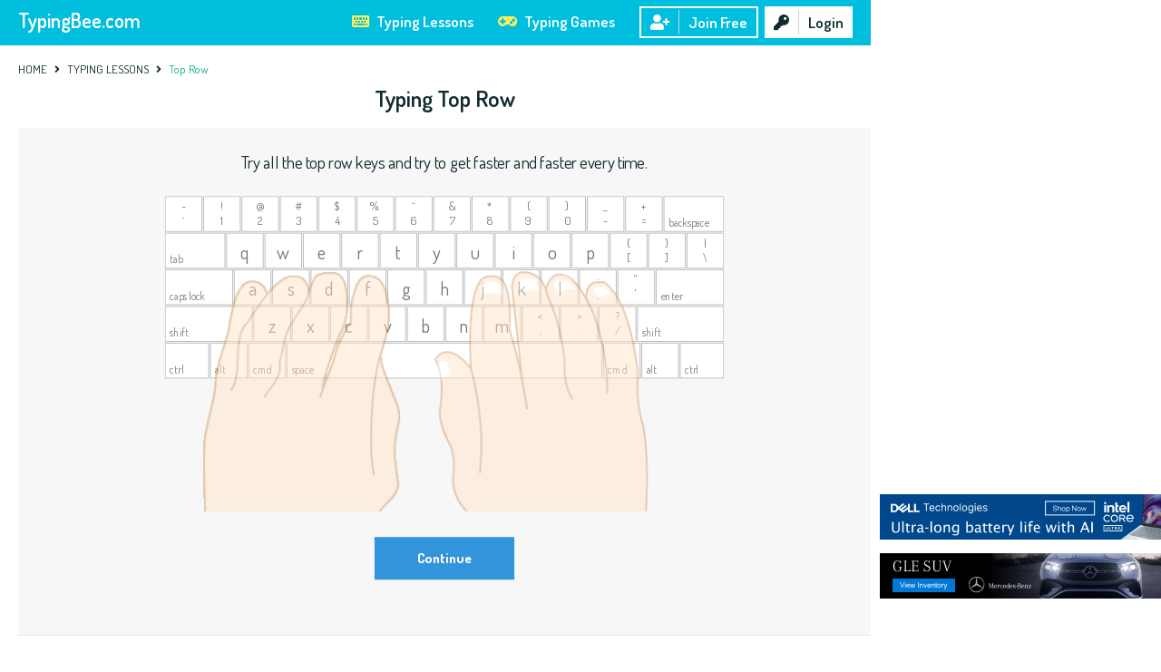

--- FILE ---
content_type: text/html; charset=UTF-8
request_url: https://www.typingbee.com/typing-tutorial/keys-top-row.html
body_size: 87387
content:
<!DOCTYPE html>
<html lang="en">
<head>
    <!-- Global site tag (gtag.js) - Google Analytics -->
    <script async src="https://www.googletagmanager.com/gtag/js?id=UA-122593515-1"></script>
    <script>
      window.dataLayer = window.dataLayer || [];
      function gtag(){dataLayer.push(arguments);}
      gtag('js', new Date());

      gtag('config', 'UA-122593515-1');
    </script>
<script type="text/javascript" src="/js/new/cookie.js?v=77.04"></script>
<script>
var userDetails = [];
userDetails['userId'] = "";
userDetails['mStatus'] = "";
var cookie_login = ReadCookie('acc_login');
if((cookie_login) && cookie_login !== ''){
    userDetails = JSON.parse(cookie_login);
    if(userDetails['mStatus'] == 'member') {
        if (!document.body.classList.contains("paid")) {
            document.body.classList.add("paid");
        }
    } else {
        if (document.body.classList.contains("paid")) {
            document.body.classList.remove("paid");
        }
    }
}
</script>


<meta http-equiv="Content-Type" content="text/html; charset=utf-8">
<meta http-equiv="content-language" content="en-us">
<meta name="viewport" content="width=device-width,maximum-scale=1.0">
<!--<title>Typing Bee</title>
<meta name="description" content="">
<meta name="keywords" content="">-->
<link rel="stylesheet" href="/assets/css/css.css?ver=77.04">
<link rel="stylesheet" href="/assets/fonts/font-awesome.min.css?ver=77.04">
<link rel="stylesheet" href="/assets/fonts/webfonts/fontawesome-all.min.css?ver=77.04">
<!-- <link href="https://fonts.googleapis.com/icon?family=Material+Icons" rel="stylesheet"> -->
<title>Top Row | Typing Lesson | TypingBee</title>
        <meta name="description" content="Try all the top row keys and try to get faster and faster every time." />
        <meta name="keywords" content="" />
                    <link rel="canonical" href="https://www.typingbee.com/typing-tutorial/keys-top-row.html" />
                        
        <link rel="shortcut icon" href="https://cdn.typingbee.com/typingimg/favicon.png" type="image/x-icon" />
	    <!--<link rel="stylesheet" href="/min/?g=tdcss16&v=?ver=77.04" media="screen"/>-->	
	    <script>
		var modulePath = "typing/Play";
		var isPaidMember = "";
		</script>
		
        <script>
            var modulePath = "typing/Play";
            var gameMode = "";
            var isPaidMember = "";
			var userContentBlock = "1";
            var base_url ="https://www.typingbee.com/";
            var configProtocol ="https://";
            var configProtocol_no_https ="http://";
        </script>
        <script src="/js/new/mobile-detect.js?v=77.04" ></script>
         <script src="/js/new/dom-to-image.min.js?v=77.04" ></script>
		<script src="/js/new/ipadpuffinredirect.js?v=77.04"></script>	
        <script>
  (function(i,s,o,g,r,a,m){i['GoogleAnalyticsObject']=r;i[r]=i[r]||function(){
  (i[r].q=i[r].q||[]).push(arguments)},i[r].l=1*new Date();a=s.createElement(o),
  m=s.getElementsByTagName(o)[0];a.async=1;a.src=g;m.parentNode.insertBefore(a,m)
  })(window,document,'script','//www.google-analytics.com/analytics.js','ga');

  ga('create', 'UA-31320576-1', 'auto');
  ga('send', 'pageview');

</script>


        
        <script type="text/javascript">var gameFramework = '';</script>
        
    <!-- Begin Next Millennium -->

    <script async src="https://powerad.ai/248988315907000/script.js"></script>

    <!-- End Next Millennium -->
        <script src="https://imasdk.googleapis.com/js/sdkloader/ima3.js"></script>
    <link href="https://vjs.zencdn.net/7.11.4/video-js.css" rel="stylesheet" />
    <script src="https://vjs.zencdn.net/7.11.4/video.min.js"></script>
    <link rel="stylesheet" href="https://cdnjs.cloudflare.com/ajax/libs/videojs-contrib-ads/6.7.0/videojs.ads.css" />
    <script src="https://cdnjs.cloudflare.com/ajax/libs/videojs-contrib-ads/6.0.0/videojs.ads.min.js"></script>
    <link rel="stylesheet" href="https://cdnjs.cloudflare.com/ajax/libs/videojs-ima/1.10.1/videojs.ima.css" />
    <script src="https://cdnjs.cloudflare.com/ajax/libs/videojs-ima/1.10.1/videojs.ima.min.js"></script>
    <script src="https://qd.admetricspro.com/js/video/ovp.js" ></script>

    <script src="/videoAdTurtle.js" ></script>

    
    </head> 
   
<body class=" absRightAd300w_placement noTransThis  ">
  
    <script src="/videoAdTurtle.js"></script>      
    <div class="headerStrip" id="headerStrip">
  <div class="container">
    <div class="headerStrip_in">
      <div class="container_in clearfix">
        <a href="/" title="TypingBee.com"><div class="logo">TypingBee.com</div></a>
        
        

        <div class="menu">
          <span class="menu-circle"></span>
          <a href="#" class="menu-link">
            <span class="menu-icon">
              <span class="menu-line menu-line-1"></span>
              <span class="menu-line menu-line-2"></span>
              <span class="menu-line menu-line-3"></span>
            </span>
          </a>
        </div>

        <div class="hdrStrip_right qToggle">
          <div class="strpMenu">
            <div class="strpMenu_in dosisMedium clearfix">
              <!--<div class="ech_strpMnu"><a href="#"><i class="fas fa-chalkboard-teacher"></i> Teachers</a></div>
              <div class="ech_strpMnu"><a href="#"><i class="fas fa-user-friends"></i> Students</a></div>-->
              <div class="ech_strpMnu"><a href="/typing-tutorials.html"><i class="fas fa-keyboard"></i> Typing Lessons</a></div>
              <div class="ech_strpMnu"><a href="/typing-games.html"><i class="fas fa-gamepad"></i> Typing Games</a></div>
            </div>
          </div>
          <div class="strpU_status">
            <div class="strpU_notLogin clearfix">
                              <div class="strpBtns strpBtns_join"><a href="https://www.typingbee.com/membership.html"><span><i class="fas fa-user-plus"></i>Join Free</span></a></div>
              <div class="strpBtns strpBtns_login"><a href="https://www.typingbee.com/login.html"><span><i class="fas fa-key"></i>Login</span></a></div>
              <!--<div class="strpBtns strpBtns_app"><a href="#"><span><i class="fab fa-apple"></i>Download App</span></a></div>-->
			              
            </div>
          </div>
        </div>
      </div>
    </div>
  </div>
</div>
<script>
  var logedInUserName = "";
                if(logedInUserName!=''){
                  var defaultNameForNonLogUser = "";
                }
                else{
                    if(localStorage.getItem("_turtleDiaryDefaultUserName")){
                    var defaultNameForNonLogUser = localStorage.getItem("_turtleDiaryDefaultUserName");
                    }
                    else{
                      var defaultNameForNonLogUser = "Sloan2132";
                      localStorage.setItem("_turtleDiaryDefaultUserName", defaultNameForNonLogUser);
                    }
                }

  var loggedInUserAvatar = '';
                if(loggedInUserAvatar!=''){
                  var defaultAvatarForUser = "";
                }
                else{
                    if(localStorage.getItem("_turtleDiaryDefaultUserAvatar")){
                    var defaultAvatarForUser = localStorage.getItem("_turtleDiaryDefaultUserAvatar");
                    }
                    else{
                      var defaultAvatarForUser = 'https://www.typingbee.com/assets/avatars/user-avatar/sports/sp-01.png';
                      localStorage.setItem("_turtleDiaryDefaultUserAvatar", defaultAvatarForUser);
                    }
                }
</script>
<script>
  if(userDetails['mStatus']=='member' || userDetails['mStatus']=='cancel') {
  var strpBtns_adFree = document.getElementById('strpBtns_adFree');
  strpBtns_adFree.style.display = 'none';
  }
  </script>
  <link rel="stylesheet" href="/min/?g=typing&v=?ver=77.04" media="screen"/>  
<link href="/css/new/gameAds.css?v=77.04" rel="stylesheet" />
<style>
.tgKyBrd_in{padding: 0!important}
.tg_statusStrip_in{padding: 10px!important; font-size: 0!important}
</style>
<script type="text/javascript">var jsonContent = '{\"lesson\":[{\"practice\":[{\"speedGoal\":10,\"minSpeed\":5,\"formula\":\"character\",\"tData\":[\"q\",\" \",\"w\",\" \",\"e\",\" \",\"r\",\" \",\"t\",\" \",\"y\",\" \",\"u\",\" \",\"i\",\" \",\"o\",\" \",\"p\",\" \",\"q\",\" \",\"w\",\" \",\"t\",\" \",\"y\",\" \",\"r\",\" \",\"i\",\"\\u00b6\",\"qq\",\" \",\"w\",\" \",\"er\",\" \",\"ty\",\" \",\"ui\",\" \",\"op\",\" \",\"p\",\" \",\"o\",\" \",\"q\",\" \",\"wr\",\" \",\"ty\"]}]},{\"practice\":[{\"speedGoal\":10,\"minSpeed\":5,\"formula\":\"character\",\"tData\":[\"qwertyuiopqwtyri\"]}]},{\"practice\":[{\"speedGoal\":10,\"minSpeed\":5,\"formula\":\"character\",\"tData\":[\"q\",\" \",\"qw\",\" \",\"qe\",\" \",\"q\",\" \",\"r\",\" \",\"t\",\" \",\"y\",\" \",\"uiq\",\" \",\"opq\",\" \",\"pq\",\" \",\"qp\",\" \",\"wer\",\" \",\"rtyu\",\" \",\"quw\",\" \",\"eio\",\" \",\"pw\",\" \",\"wo\",\" \",\"ow\",\" \",\"er\",\" \",\"re\",\" \",\"ty\",\" \",\"ui\",\" \",\"qi\",\" \",\"oi\"]}]},{\"practice\":[{\"speedGoal\":10,\"minSpeed\":5,\"formula\":\"character\",\"tData\":[\"qppo\",\" \",\"ooeir\",\" \",\"uei\",\" \",\"wow\",\" \",\"woor\",\" \",\"upp\",\" \",\"ptye\",\" \",\"eeq\",\" \",\"woiq\",\" \",\"ttt\",\" \",\"yyyt\",\" \",\"tywy\",\" \",\"wow\",\" \",\"qpqp\",\" \",\"wo\",\" \",\"iii\",\" \",\"weei\"]}]},{\"practice\":[{\"speedGoal\":10,\"minSpeed\":5,\"formula\":\"character\",\"tData\":[\"q\",\" \",\"qw\",\" \",\"qe\",\" \",\"q\",\" \",\"r\",\" \",\"t\",\" \",\"y\",\" \",\"uiq\",\" \",\"opq\",\" \",\"pq\",\" \",\"qp\",\" \",\"wer\",\" \",\"rtyu\",\" \",\"quw\",\" \",\"eio\",\" \",\"pw\",\" \",\"wo\",\" \",\"ow\",\" \",\"er\",\" \",\"re\",\" \",\"ty\",\"\\u00b6\",\"wow\",\" \",\"woor\",\" \",\"upp\",\" \",\"ptye\",\" \",\"eeq\",\" \",\"woiq\",\" \",\"ttt\",\" \",\"yyyt\",\" \",\"tywy\",\" \",\"wow\",\" \",\"qpqp\",\" \",\"wo\",\" \",\"iii\",\" \",\"weei\"]}]},{\"practice\":[{\"speedGoal\":10,\"minSpeed\":5,\"formula\":\"character\",\"tData\":[\"wey\",\" \",\"wry\",\" \",\"try\",\" \",\"toy\",\" \",\"row\",\" \",\"rew\",\" \",\"yew\",\"\\u00b6\",\"yow\",\" \",\"you\",\" \",\"wit\",\" \",\"uey\",\" \",\"yet\",\" \",\"our\",\" \",\"rit\",\" \",\"ret\",\"\\u00b6\",\"tie\",\" \",\"toe\",\" \",\"ute\",\" \",\"pew\",\" \",\"pry\",\" \",\"puy\",\" \",\"yip\",\" \",\"puy\",\"\\u00b6\",\"rew\",\" \",\"wet\",\" \",\"yet\",\" \",\"pet\",\" \",\"pit\",\" \",\"pre\",\" \",\"toy\",\" \",\"row\"]}]},{\"practice\":[{\"speedGoal\":10,\"minSpeed\":5,\"formula\":\"character\",\"tData\":[\"wire\",\" \",\"tire\",\" \",\"peri\",\" \",\"you\",\" \",\"wit\",\" \",\"uey\",\" \",\"pier\",\" \",\"ripe\",\" \",\"puri\",\"\\u00b6\",\"Wiper\",\" \",\"quey\",\" \",\"pure\",\" \",\"tire\",\" \",\"tier\",\" \",\"row\",\" \",\"rew\",\" \",\"yew\"]}]},{\"practice\":[{\"speedGoal\":10,\"minSpeed\":5,\"formula\":\"character\",\"tData\":[\"quip\",\" \",\"quit\",\" \",\"wipe\",\" \",\"ower\",\" \",\"trew\",\" \",\"trow\",\" \",\"port\",\"\\u00b6\",\"pour\",\" \",\"ript\",\" \",\"rope\",\" \",\"euro\",\" \",\"wero\",\" \",\"tyer\",\" \",\"towy\",\"\\u00b6\",\"ower\",\" \",\"tory\",\" \",\"trow\",\" \",\"your\",\" \",\"tour\",\" \",\"rote\",\" \",\"rout\"]}]},{\"practice\":[{\"speedGoal\":10,\"minSpeed\":5,\"formula\":\"character\",\"tData\":[\"towie\",\" \",\"tower\",\" \",\"write\",\" \",\"wrote\",\" \",\"route\",\" \",\"route\",\"\\u00b6\",\"piroque\",\" \",\"quoiter\",\" \",\"wipeout\",\" \",\"poutier\",\" \",\"piquet\",\"\\u00b6\",\"roupit\",\" \",\"roupet\",\" \",\"equip\",\" \",\"quoter\",\" \",\"tower\"]}]},{\"practice\":[{\"speedGoal\":10,\"minSpeed\":5,\"formula\":\"character\",\"tData\":[\"qwerty\",\" \",\"towery\",\" \",\"poetry\",\" \",\"strayed\",\" \",\"wipeout\",\" \",\"wastery\",\" \",\"piroque\",\"\\u00b6\",\"qwerty\",\" \",\"towery\",\" \",\"poetry\",\" \",\"strayed\",\" \",\"wipeout\",\" \",\"wastery\",\" \",\"piroque\",\"\\u00b6\",\"qwerty\",\" \",\"towery\",\" \",\"poetry\",\" \",\"strayed\",\" \",\"wipeout\",\" \",\"wastery\",\" \",\"piroque\",\"\\u00b6\",\"qwerty\",\" \",\"towery\",\" \",\"poetry\",\" \",\"strayed\",\" \",\"wipeout\",\" \",\"wastery\",\" \",\"piroque\"]}]}],\"leveldetail\":{\"level2\":\"vertical\"},\"slugName\":\"keys-top-row\"}';</script>

<div id="absRightAd_300w">
    <div class="absRightAd_holder">
        <style>
    .stickyAdDiv {
        margin-top: 0px;
        margin-bottom: 5px;
    }

    #stickyMover {
        padding-top: 5px;
        right: 10px !important;
        width: 400px;
        top: 0px !important;
    }

    .ignoreStickyAdDiv {
        min-height: 180px
    }

    .adBlock2 .listingAd_in {
        border: 0
    }

    .adHeader {
        position: relative;
    }

    .adsBreak {
        margin-top: 20px
    }
</style>
<div class="stickyThis_parent">
    <div class="stickyThis_child">
    </div>
</div>    </div>
</div>

<div class="intHeader intHeader_play">
    <div class="intHdr_1">
        <div class="container">
            <div class="intHeader_in">
                <div class="container_in">
                    
                    
                </div>
            </div>
        </div>
    </div>
</div>


<div class="playPageMid noTrans">
    <div class="container">
        <div class="playPg_in">
            <div class="container_in">
            
            	<div id="breadcrumbInvoke">
    <div class="breadcrumb">
        <div class="breadcrumb-in clearfix" itemscope="" itemtype="https://schema.org/BreadcrumbList">
            
            <div class="echBrdCrm echBrdCrm-lnk" itemprop="itemListElement" itemscope="" itemtype="https://schema.org/ListItem">
                <a data-pos="1" id="bclnk1" href="/" itemprop="item" title="TypingBee"><span itemprop="name">HOME</span></a>
                <meta itemprop="position" content="1">
            </div>
            
            <div class="echBrdCrm echBrdCrm-arr"> <i class="fas fa-angle-right"></i></div>
            
            <div class="echBrdCrm echBrdCrm-lnk" itemprop="itemListElement" itemscope="" itemtype="https://schema.org/ListItem">
                <a data-pos="2" id="bclnk2" href="/typing-tutorials.html" itemprop="item" title="TYPING LESSONS"><span itemprop="name">TYPING LESSONS</span></a>
                <meta itemprop="position" content="2">
            </div>
            
            <div class="echBrdCrm echBrdCrm-arr"> <i class="fas fa-angle-right"></i></div>
            
            <div class="echBrdCrm echBrdCrm-lnk" itemprop="itemListElement" itemscope="" itemtype="https://schema.org/ListItem">
                <span data-pos="3" id="bclnk3" class="echBrdCrm-cur" itemprop="item" title="Top Row"><span itemprop="name">Top Row</span></span>
                <meta itemprop="position" content="3">
            </div>
        </div>
    </div>
</div>            
                <div class="plyGm_hdr">
                    <div class="plyGm_in">
                        <div class="plyGm_hdd"><h1>Typing Top Row</h1></div>
                        <!-- <div class="plyGm_txt">
                            <h2></h2>
                        </div> -->
                    </div>
                </div>
                <div class="playArea">
                    <div class="playArea_in">
                        <div style="width:1000px; height: 670px; text-align: center;">
                                                        
                            <div class="gameContainer gameContainerBT  gmCntnrAdsEnbld " id="gameContainerID" >
            <div class="hGameHolder">
                <div class="hGameHolder_in">                                     
                        <div class="gameSection plyGmeSection flyBrd" style="position:relative; margin:0 auto;">
                        <div id="theVideoPlayer" style="margin:100px auto 0 auto; position: absolute; top: 0; left: 0; right: 0; bottom: 0; z-index: 10000;"></div>    
                        <div id="alpLearn" class="player100p noTrans">
                                
     
                                
        <div class="gameTypingContainer" style="display: block">
            <div class="typingGameMN">
                <div class="typingGame_in tgBeforeLoad">
                    
                                        <div class="typingTest_yourKey">
                        <div class="typingTest_yourKey_in">
                            <div class="typingTest_yourKey_desc">Try all the top row keys and try to get faster and faster every time.</div>
                            
                                                        <style>.echKBBtn_, .echKBBtn_{background:#27c4a5 !important; color:#fff !important; font-weight:bold;}</style>
                            <div class="typingTest_yourKey_keypad pressedKey_ pressedKey_">
                            <div class="keyBrd_hands">
    <div class="keyBrdHnd_cmn keyBrdHnd_lft"></div>
    <div class="keyBrdHnd_cmn keyBrdHnd_rgt"></div>
</div>
<div class="keyBoard_btns">
    <div class="keyBrdBtns_in clearfix">
        <div data-key="`" data-shiftKey="~" data-keyArr='{"charCode":"96","keyCode":"96","shiftKey":"false","type":"keypress"}' class="echKBBtn echKBBtn_dblLn echKBBtn_tilde echKBBtn_acute eActiveKey capsableKey">
            <div class="echKBBtn_double">
                <div class="echKBBtn_double_1">~</div>
                <div class="echKBBtn_double_2">`</div>
            </div>
        </div>
        <div data-key="1" data-shiftKey="!" data-keyArr='{"charCode":"49","keyCode":"49","shiftKey":"false","type":"keypress"}' class="echKBBtn echKBBtn_dblLn echKBBtn_exclamation echKBBtn_1 eActiveKey capsableKey">
            <div class="echKBBtn_double">
                <div class="echKBBtn_double_1">!</div>
                <div class="echKBBtn_double_2">1</div>
            </div>
        </div>
        <div data-key="2" data-shiftKey="@" data-keyArr='{"charCode":"50","keyCode":"50","shiftKey":"false","type":"keypress"}' class="echKBBtn echKBBtn_dblLn echKBBtn_ampersat echKBBtn_2 eActiveKey capsableKey">
            <div class="echKBBtn_double">
                <div class="echKBBtn_double_1">@</div>
                <div class="echKBBtn_double_2">2</div>
            </div>
        </div>
        <div data-key="3" data-shiftKey="#" data-keyArr='{"charCode":"51","keyCode":"51","shiftKey":"false","type":"keypress"}' class="echKBBtn echKBBtn_dblLn echKBBtn_hash echKBBtn_3 eActiveKey capsableKey">
            <div class="echKBBtn_double">
                <div class="echKBBtn_double_1">#</div>
                <div class="echKBBtn_double_2">3</div>
            </div>
        </div>
        <div data-key="4" data-shiftKey="$" data-keyArr='{"charCode":"52","keyCode":"52","shiftKey":"false","type":"keypress"}' class="echKBBtn echKBBtn_dblLn echKBBtn_dollar echKBBtn_4 eActiveKey capsableKey">
            <div class="echKBBtn_double">
                <div class="echKBBtn_double_1">$</div>
                <div class="echKBBtn_double_2">4</div>
            </div>
        </div>
        <div data-key="5" data-shiftKey="%" data-keyArr='{"charCode":"53","keyCode":"53","shiftKey":"false","type":"keypress"}' class="echKBBtn echKBBtn_dblLn echKBBtn_percent echKBBtn_5 eActiveKey capsableKey">
            <div class="echKBBtn_double">
                <div class="echKBBtn_double_1">%</div>
                <div class="echKBBtn_double_2">5</div>
            </div>
        </div>
        <div data-key="6" data-shiftKey="^" data-keyArr='{"charCode":"54","keyCode":"54","shiftKey":"false","type":"keypress"}' class="echKBBtn echKBBtn_dblLn echKBBtn_caret echKBBtn_6 eActiveKey capsableKey">
            <div class="echKBBtn_double">
                <div class="echKBBtn_double_1">^</div>
                <div class="echKBBtn_double_2">6</div>
            </div>
        </div>
        <div data-key="7" data-shiftKey="&" data-keyArr='{"charCode":"55","keyCode":"55","shiftKey":"false","type":"keypress"}' class="echKBBtn echKBBtn_dblLn echKBBtn_ampersand echKBBtn_7 eActiveKey capsableKey">
            <div class="echKBBtn_double">
                <div class="echKBBtn_double_1">&amp;</div>
                <div class="echKBBtn_double_2">7</div>
            </div>
        </div>
        <div data-key="8" data-shiftKey="*" data-keyArr='{"charCode":"56","keyCode":"56","shiftKey":"false","type":"keypress"}' class="echKBBtn echKBBtn_dblLn echKBBtn_asterisk echKBBtn_8 eActiveKey capsableKey">
            <div class="echKBBtn_double">
                <div class="echKBBtn_double_1">*</div>
                <div class="echKBBtn_double_2">8</div>
            </div>
        </div>
        <div data-key="9" data-shiftKey="(" data-keyArr='{"charCode":"57","keyCode":"57","shiftKey":"false","type":"keypress"}' class="echKBBtn echKBBtn_dblLn echKBBtn_openParenthesis echKBBtn_9 eActiveKey capsableKey">
            <div class="echKBBtn_double">
                <div class="echKBBtn_double_1">(</div>
                <div class="echKBBtn_double_2">9</div>
            </div>
        </div>
        <div data-key="0" data-shiftKey=")" data-keyArr='{"charCode":"48","keyCode":"48","shiftKey":"false","type":"keypress"}' class="echKBBtn echKBBtn_dblLn echKBBtn_closeParenthesis echKBBtn_0 eActiveKey capsableKey">
            <div class="echKBBtn_double">
                <div class="echKBBtn_double_1">)</div>
                <div class="echKBBtn_double_2">0</div>
            </div>
        </div>
        <div data-key="-" data-shiftKey="_" data-keyArr='{"charCode":"45","keyCode":"45","shiftKey":"false","type":"keypress"}' class="echKBBtn echKBBtn_dblLn echKBBtn__ echKBBtn_- eActiveKey capsableKey">
            <div class="echKBBtn_double">
                <div class="echKBBtn_double_1">_</div>
                <div class="echKBBtn_double_2">-</div>
            </div>
        </div>
        <div data-key="=" data-shiftKey="+" data-keyArr='{"charCode":"61","keyCode":"61","shiftKey":"false","type":"keypress"}' class="echKBBtn echKBBtn_dblLn echKBBtn_plus echKBBtn_equal eActiveKey capsableKey">
            <div class="echKBBtn_double">
                <div class="echKBBtn_double_1">+</div>
                <div class="echKBBtn_double_2">=</div>
            </div>
        </div>
        <div data-keyArr='{"charCode":"","keyCode":"","shiftKey":"false","type":"keypress"}' class="echKBBtn echKBBtn_sngLn echKBBtn_small echKBBtn_backspace">
            <div class="echKBBtn_single">backspace</div>
        </div>
        <div data-keyArr='{"charCode":"","keyCode":"","shiftKey":"false","type":"keypress"}' class="echKBBtn echKBBtn_sngLn echKBBtn_small echKBBtn_tab">
            <div class="echKBBtn_single">tab</div>
        </div>
        <div data-key="q" data-shiftKey="Q" data-keyArr='{"charCode":"113","keyCode":"113","shiftKey":"false","type":"keypress"}' class="echKBBtn echKBBtn_sngLn echKBBtn_q echKBBtn_Q eActiveKey capsableKey">
            <div class="echKBBtn_single">q</div>
        </div>
        <div data-key="w" data-shiftKey="W" data-keyArr='{"charCode":"119","keyCode":"119","shiftKey":"false","type":"keypress"}' class="echKBBtn echKBBtn_sngLn echKBBtn_w echKBBtn_W eActiveKey capsableKey">
            <div class="echKBBtn_single">w</div>
        </div>
        <div data-key="e" data-shiftKey="E" data-keyArr='{"charCode":"101","keyCode":"101","shiftKey":"false","type":"keypress"}' class="echKBBtn echKBBtn_sngLn echKBBtn_e echKBBtn_E eActiveKey capsableKey">
            <div class="echKBBtn_single">e</div>
        </div>
        <div data-key="r" data-shiftKey="R" data-keyArr='{"charCode":"114","keyCode":"114","shiftKey":"false","type":"keypress"}' class="echKBBtn echKBBtn_sngLn echKBBtn_r echKBBtn_R eActiveKey capsableKey">
            <div class="echKBBtn_single">r</div>
        </div>
        <div data-key="t" data-shiftKey="T" data-keyArr='{"charCode":"116","keyCode":"116","shiftKey":"false","type":"keypress"}' class="echKBBtn echKBBtn_sngLn echKBBtn_t echKBBtn_T eActiveKey capsableKey">
            <div class="echKBBtn_single">t</div>
        </div>
        <div data-key="y" data-shiftKey="Y" data-keyArr='{"charCode":"121","keyCode":"121","shiftKey":"false","type":"keypress"}' class="echKBBtn echKBBtn_sngLn echKBBtn_y echKBBtn_Y eActiveKey capsableKey">
            <div class="echKBBtn_single">y</div>
        </div>
        <div data-key="u" data-shiftKey="U" data-keyArr='{"charCode":"117","keyCode":"117","shiftKey":"false","type":"keypress"}' class="echKBBtn echKBBtn_sngLn echKBBtn_u echKBBtn_U eActiveKey capsableKey">
            <div class="echKBBtn_single">u</div>
        </div>
        <div data-key="i" data-shiftKey="I" data-keyArr='{"charCode":"105","keyCode":"105","shiftKey":"false","type":"keypress"}' class="echKBBtn echKBBtn_sngLn echKBBtn_i echKBBtn_I eActiveKey capsableKey">
            <div class="echKBBtn_single">i</div>
        </div>
        <div data-key="o" data-shiftKey="O" data-keyArr='{"charCode":"111","keyCode":"111","shiftKey":"false","type":"keypress"}' class="echKBBtn echKBBtn_sngLn echKBBtn_o echKBBtn_O eActiveKey capsableKey">
            <div class="echKBBtn_single">o</div>
        </div>
        <div data-key="p" data-shiftKey="P" data-keyArr='{"charCode":"112","keyCode":"112","shiftKey":"false","type":"keypress"}' class="echKBBtn echKBBtn_sngLn echKBBtn_p echKBBtn_P eActiveKey capsableKey">
            <div class="echKBBtn_single">p</div>
        </div>
        <div data-key="[" data-shiftKey="{" data-keyArr='{"charCode":"91","keyCode":"91","shiftKey":"false","type":"keypress"}' class="echKBBtn echKBBtn_dblLn echKBBtn_openBrace echKBBtn_openBracket eActiveKey capsableKey">
            <div class="echKBBtn_double">
                <div class="echKBBtn_double_1">{</div>
                <div class="echKBBtn_double_2">[</div>
            </div>
        </div>
        <div data-key="]" data-shiftKey="}" data-keyArr='{"charCode":"93","keyCode":"93","shiftKey":"false","type":"keypress"}' class="echKBBtn echKBBtn_dblLn echKBBtn_closeBrace echKBBtn_closeBracket eActiveKey capsableKey">
            <div class="echKBBtn_double">
                <div class="echKBBtn_double_1">}</div>
                <div class="echKBBtn_double_2">]</div>
            </div>
        </div>
        <div data-key="\" data-shiftKey="|" data-keyArr='{"charCode":"92","keyCode":"92","shiftKey":"false","type":"keypress"}' class="echKBBtn echKBBtn_dblLn echKBBtn_pipe echKBBtn_backslash eActiveKey capsableKey">
            <div class="echKBBtn_double">
                <div class="echKBBtn_double_1">|</div>
                <div class="echKBBtn_double_2">\</div>
            </div>
        </div>
        <div data-keyArr='{"charCode":"","keyCode":"","shiftKey":"false","type":"keypress"}' class="echKBBtn echKBBtn_sngLn echKBBtn_small echKBBtn_capsLock">
            <div class="echKBBtn_single">caps lock</div>
        </div>
        <div data-key="a" data-shiftKey="A" data-keyArr='{"charCode":"97","keyCode":"97","shiftKey":"false","type":"keypress"}' class="echKBBtn echKBBtn_sngLn echKBBtn_a echKBBtn_A eActiveKey capsableKey">
            <div class="echKBBtn_single">a</div>
        </div>
        <div data-key="s" data-shiftKey="S" data-keyArr='{"charCode":"115","keyCode":"115","shiftKey":"false","type":"keypress"}' class="echKBBtn echKBBtn_sngLn echKBBtn_s echKBBtn_S eActiveKey capsableKey">
            <div class="echKBBtn_single">s</div>
        </div>
        <div data-key="d" data-shiftKey="D" data-keyArr='{"charCode":"100","keyCode":"100","shiftKey":"false","type":"keypress"}' class="echKBBtn echKBBtn_sngLn echKBBtn_d echKBBtn_D eActiveKey capsableKey">
            <div class="echKBBtn_single">d</div>
        </div>
        <div data-key="f" data-shiftKey="F" data-keyArr='{"charCode":"102","keyCode":"102","shiftKey":"false","type":"keypress"}' class="echKBBtn echKBBtn_sngLn echKBBtn_f echKBBtn_F eActiveKey capsableKey">
            <div class="echKBBtn_single">f</div>
        </div>
        <div data-key="g" data-shiftKey="G" data-keyArr='{"charCode":"103","keyCode":"103","shiftKey":"false","type":"keypress"}' class="echKBBtn echKBBtn_sngLn echKBBtn_g echKBBtn_G eActiveKey capsableKey">
            <div class="echKBBtn_single">g</div>
        </div>
        <div data-key="h" data-shiftKey="H" data-keyArr='{"charCode":"104","keyCode":"104","shiftKey":"false","type":"keypress"}' class="echKBBtn echKBBtn_sngLn echKBBtn_h echKBBtn_H eActiveKey capsableKey">
            <div class="echKBBtn_single">h</div>
        </div>
        <div data-key="j" data-shiftKey="J" data-keyArr='{"charCode":"106","keyCode":"106","shiftKey":"false","type":"keypress"}' class="echKBBtn echKBBtn_sngLn echKBBtn_j echKBBtn_J eActiveKey capsableKey">
            <div class="echKBBtn_single">j</div>
        </div>
        <div data-key="k" data-shiftKey="K" data-keyArr='{"charCode":"107","keyCode":"107","shiftKey":"false","type":"keypress"}' class="echKBBtn echKBBtn_sngLn echKBBtn_k echKBBtn_K eActiveKey capsableKey">
            <div class="echKBBtn_single">k</div>
        </div>
        <div data-key="l" data-shiftKey="L" data-keyArr='{"charCode":"108","keyCode":"108","shiftKey":"false","type":"keypress"}' class="echKBBtn echKBBtn_sngLn echKBBtn_l echKBBtn_L eActiveKey capsableKey">
            <div class="echKBBtn_single">l</div>
        </div>
        <div data-key=";" data-shiftKey=":" data-keyArr='{"charCode":"59","keyCode":"59","shiftKey":"false","type":"keypress"}' class="echKBBtn echKBBtn_dblLn echKBBtn_colon echKBBtn_semicolon eActiveKey capsableKey">
            <div class="echKBBtn_double">
                <div class="echKBBtn_double_1">:</div>
                <div class="echKBBtn_double_2">;</div>
            </div>
        </div>
        <div data-key="'" data-shiftKey='"' data-keyArr='{"charCode":"39","keyCode":"39","shiftKey":"false","type":"keypress"}' class="echKBBtn echKBBtn_dblLn echKBBtn_quote echKBBtn_apostrophe eActiveKey capsableKey">
            <div class="echKBBtn_double">
                <div class="echKBBtn_double_1">"</div>
                <div class="echKBBtn_double_2">&#39;</div>
            </div>
        </div>
        <div data-key="¶" data-shiftKey="¶" data-keyArr='{"charCode":"13","keyCode":"13","shiftKey":"false","type":"keypress"}' class="echKBBtn echKBBtn_sngLn echKBBtn_small echKBBtn_enter eActiveKey">
            <div class="echKBBtn_single">enter</div>
        </div>
        <div data-keyArr='{"charCode":"","keyCode":"","shiftKey":"false","type":"keypress"}' class="echKBBtn echKBBtn_sngLn echKBBtn_small echKBBtn_shiftKeyCmn echKBBtn_leftShift">
            <div class="echKBBtn_single">shift</div>
        </div>
        <div data-key="z" data-shiftKey="Z" data-keyArr='{"charCode":"122","keyCode":"122","shiftKey":"false","type":"keypress"}' class="echKBBtn echKBBtn_sngLn echKBBtn_z echKBBtn_Z eActiveKey capsableKey">
            <div class="echKBBtn_single">z</div>
        </div>
        <div data-key="x" data-shiftKey="X" data-keyArr='{"charCode":"120","keyCode":"120","shiftKey":"false","type":"keypress"}' class="echKBBtn echKBBtn_sngLn echKBBtn_x echKBBtn_X eActiveKey capsableKey">
            <div class="echKBBtn_single">x</div>
        </div>
        <div data-key="c" data-shiftKey="C" data-keyArr='{"charCode":"99","keyCode":"99","shiftKey":"false","type":"keypress"}' class="echKBBtn echKBBtn_sngLn echKBBtn_c echKBBtn_C eActiveKey capsableKey">
            <div class="echKBBtn_single">c</div>
        </div>
        <div data-key="v" data-shiftKey="V" data-keyArr='{"charCode":"118","keyCode":"118","shiftKey":"false","type":"keypress"}' class="echKBBtn echKBBtn_sngLn echKBBtn_v echKBBtn_V eActiveKey capsableKey">
            <div class="echKBBtn_single">v</div>
        </div>
        <div data-key="b" data-shiftKey="B" data-keyArr='{"charCode":"98","keyCode":"98","shiftKey":"false","type":"keypress"}' class="echKBBtn echKBBtn_sngLn echKBBtn_b echKBBtn_B eActiveKey capsableKey">
            <div class="echKBBtn_single">b</div>
        </div>
        <div data-key="n" data-shiftKey="N" data-keyArr='{"charCode":"110","keyCode":"110","shiftKey":"false","type":"keypress"}' class="echKBBtn echKBBtn_sngLn echKBBtn_n echKBBtn_N eActiveKey capsableKey">
            <div class="echKBBtn_single">n</div>
        </div>
        <div data-key="m" data-shiftKey="M" data-keyArr='{"charCode":"109","keyCode":"109","shiftKey":"false","type":"keypress"}' class="echKBBtn echKBBtn_sngLn echKBBtn_m echKBBtn_M eActiveKey capsableKey">
            <div class="echKBBtn_single">m</div>
        </div>
        <div data-key="," data-shiftKey="<" data-keyArr='{"charCode":"44","keyCode":"44","shiftKey":"false","type":"keypress"}' class="echKBBtn echKBBtn_dblLn echKBBtn_lessThan echKBBtn_comma eActiveKey capsableKey">
            <div class="echKBBtn_double">
                <div class="echKBBtn_double_1">&lt;</div>
                <div class="echKBBtn_double_2">,</div>
            </div>
        </div>
        <div data-key="." data-shiftKey=">" data-keyArr='{"charCode":"46","keyCode":"46","shiftKey":"false","type":"keypress"}' class="echKBBtn echKBBtn_dblLn echKBBtn_greaterThan echKBBtn_period eActiveKey capsableKey">
            <div class="echKBBtn_double">
                <div class="echKBBtn_double_1">&gt;</div>
                <div class="echKBBtn_double_2">.</div>
            </div>
        </div>
        <div data-key="/" data-shiftKey="?" data-keyArr='{"charCode":"47","keyCode":"47","shiftKey":"false","type":"keypress"}' class="echKBBtn echKBBtn_dblLn echKBBtn_questionMark echKBBtn_forwardSlash eActiveKey capsableKey">
            <div class="echKBBtn_double">
                <div class="echKBBtn_double_1">?</div>
                <div class="echKBBtn_double_2">/</div>
            </div>
        </div>
        <div data-keyArr='{"charCode":"","keyCode":"","shiftKey":"false","type":"keypress"}' class="echKBBtn echKBBtn_sngLn echKBBtn_small echKBBtn_shiftKeyCmn echKBBtn_rightShift">
            <div class="echKBBtn_single">shift</div>
        </div>
        <div data-keyArr='{"charCode":"","keyCode":"","shiftKey":"false","type":"keypress"}' class="echKBBtn echKBBtn_sngLn echKBBtn_small echKBBtn_leftCtrl">
            <div class="echKBBtn_single">ctrl</div>
        </div>
        <div data-keyArr='{"charCode":"","keyCode":"","shiftKey":"false","type":"keypress"}' class="echKBBtn echKBBtn_sngLn echKBBtn_small echKBBtn_leftAlt">
            <div class="echKBBtn_single">alt</div>
        </div>
        <div data-keyArr='{"charCode":"","keyCode":"","shiftKey":"false","type":"keypress"}' class="echKBBtn echKBBtn_sngLn echKBBtn_small echKBBtn_leftCmd">
            <div class="echKBBtn_single">cmd</div>
        </div>
        <div data-key=" " data-shiftKey=" " data-keyArr='{"charCode":"32","keyCode":"32","shiftKey":"false","type":"keypress"}' class="echKBBtn echKBBtn_sngLn echKBBtn_small echKBBtn_space eActiveKey">
            <div class="echKBBtn_single">space</div>
        </div>
        <div data-keyArr='{"charCode":"","keyCode":"","shiftKey":"false","type":"keypress"}' class="echKBBtn echKBBtn_sngLn echKBBtn_small echKBBtn_rightCmd">
            <div class="echKBBtn_single">cmd</div>
        </div>
        <div data-keyArr='{"charCode":"","keyCode":"","shiftKey":"false","type":"keypress"}' class="echKBBtn echKBBtn_sngLn echKBBtn_small echKBBtn_rightAlt">
            <div class="echKBBtn_single">alt</div>
        </div>
        <div data-keyArr='{"charCode":"","keyCode":"","shiftKey":"false","type":"keypress"}' class="echKBBtn echKBBtn_sngLn echKBBtn_small echKBBtn_rightCtrl">
            <div class="echKBBtn_single">ctrl</div>
        </div>
    </div>
</div></div>
                                                          
                           <div class="typingTest_yourKey_btn"><a href="javascript:void(0);" class="typYrK_btn">Continue</a></div>
                        </div>
                    </div>
                    
                    <div class="tg_popusStatus">
                        <div class="tg_puStts_in">
                            <div class="tgPS_hdd"></div>
                            <div class="tgPS_str"><span class="fa tgPS_starRat "></span></div>
                            <div class="tgPS_btn"></div>
                        </div>
                        <div class="tgPS_TStts">
                            <div class="tgPS_TStts_in clearfix">
                                <div class="ech_tgPSStatus ech_tgPSStatus_speed">
                                    <div class="e_tgs_tTxt">Speed</div>
                                    <div class="e_tgs_bTxt">
                                        <span id="txtSpeed_4db" class="e_tgs_bTxt_1 e_tgs_bTxt_speed">0</span><span class="e_tgs_bTxt_2">WPM</span>
                                    </div>
                                </div>
                                <div class="ech_tgPSStatus ech_tgPSStatus_accuracy">
                                    <div class="e_tgs_tTxt">Accuracy</div>
                                    <div class="e_tgs_bTxt">
                                        <span id="txtAccuracy_4db" class="e_tgs_bTxt_1 e_tgs_bTxt_accuracy">0</span><span class="e_tgs_bTxt_2">%</span>
                                    </div>
                                </div>
                                <div class="ech_tgPSStatus ech_tgPSStatus_time">
                                    <div class="e_tgs_tTxt">Time</div>
                                    <div class="e_tgs_bTxt">
                                        <span id="txtTime_4db" class="e_tgs_bTxt_1 e_tgs_bTxt_time">00:00:00</span>
                                    </div>
                                </div>
                                <div class="ech_tgPSStatus ech_tgPSStatus_problemKey">
                                    <div class="e_tgs_tTxt">Problem Keys</div>
                                    <div class="e_tgs_bTxt">
                                        <span id="txtProbKey_4db" class="e_tgs_bTxt_1">F J</span>
                                    </div>
                                </div>
                            </div>
                        </div>
                    </div>

                    <div class="tg_popusStatus_eLvl">
                        <div class="tg_puStts_in_eLvl">
                            <div class="tgPS_hdd_eLvl">Lesson Complete!</div>
                            
                            <div class="tgPS_TStts_eLvl">
                                <div class="tgPS_TStts_in_eLvl clearfix">
                        Congratulations, you have successfully completed this lesson.<br><br>
                                   
                                </div>
                            </div>
                            
                            <div class="tgPS_btn_eLvl"><a href="/typing-tutorials.html">Back to Lesson</a></div>
                        </div>
                    </div>
                    
        
                    <div class="typingCont" id="typingCont">
                    
                        <div id="typingLesson">
                            <div class="tg_gamePaused"></div>
                            <div id="target" tabindex="1"><span class="allCcmnKey keyBlank">Â¬</span></div>
                            <div id="typngLssn_in"></div>
                        </div>
                    </div>
                    <div class="typingGame_statusStrip">
                        <div class="tg_statusStrip_in clearfix">
                            <div class="tg_echStatus tg_echStatus_lesson">
                                <div class="tgES_tTxt">Lesson</div>
                                <div class="tgES_bTxt">12</div>
                            </div>
                            <div id="netWPM" class="tg_echStatus tg_echStatus_nSpeed">
                                <div class="tgES_tTxt">Speed</div>
                                <div class="tgES_bTxt"><span class="netWPMTxt">0</span> WPM</div>
                            </div>
                            <div id="grossWPM" class="tg_echStatus tg_echStatus_gSpeed">
                                <div class="tgES_tTxt">Gross Speed</div>
                                <div class="tgES_bTxt"><span class="grossWPMTxt">0</span> WPM</div>
                            </div>
                            <div id="wrongWord" class="tg_echStatus tg_echStatus_error">
                                <div class="tgES_tTxt">Error</div>
                                <div class="tgES_bTxt"><span class="tWrongTxt">0</span></div>
                            </div>
                            <div id="typingAcrcy" class="tg_echStatus tg_echStatus_accuracy">
                                <div class="tgES_tTxt">Accuracy</div>
                                <div class="tgES_bTxt"><span class="tAcrcyTxt">0</span>%</div>
                            </div>

                            <div id="wordTyped" class="tg_echStatus tg_echStatus_typed">
                                <div class="tgES_tTxt">Word Typed</div>
                                <div class="tgES_bTxt"><span class="tTypedTxt">0</span></div>
                            </div>
                            <div class="tg_echStatus tg_echStatus_time">
                                <div class="tgES_tTxt">Time</div>
                                <div id="typingTimer" class="tgES_bTxt">00:00:00</div>
                            </div>
                            <div class="timerPlayPause hide"><div class="timerPlayPause_in"><i class="timerHndlr_ico far fa-pause-circle" aria-hidden="true"></i></div></div>
                            <div class="tgSetting">
                                <div class="tgSetting_in clearfix">
                                    <div class="echSet_ico"><i class="fas fa-hand-paper fa-flip-horizontal" aria-hidden="true"></i><i class="fas fa-hand-paper" aria-hidden="true"></i></div>
                                </div>
                            </div>
                            <div class="tg_echStatus tg_echStatus_pKey">
                                <div class="tgES_tTxt">Problem Keys</div>
                                <div class="tgES_bTxt"><span>F</span> <span>J</span></div>
                            </div>
                        </div>
                    </div>
                    
                    <div class="tg_keyBoard">
                        <div class="tgKyBrd_in">
                            <div class="typingTest_kb"><div class="keyBrd_hands">
    <div class="keyBrdHnd_cmn keyBrdHnd_lft"></div>
    <div class="keyBrdHnd_cmn keyBrdHnd_rgt"></div>
</div>
<div class="keyBoard_btns">
    <div class="keyBrdBtns_in clearfix">
        <div data-key="`" data-shiftKey="~" data-keyArr='{"charCode":"96","keyCode":"96","shiftKey":"false","type":"keypress"}' class="echKBBtn echKBBtn_dblLn echKBBtn_tilde echKBBtn_acute eActiveKey capsableKey">
            <div class="echKBBtn_double">
                <div class="echKBBtn_double_1">~</div>
                <div class="echKBBtn_double_2">`</div>
            </div>
        </div>
        <div data-key="1" data-shiftKey="!" data-keyArr='{"charCode":"49","keyCode":"49","shiftKey":"false","type":"keypress"}' class="echKBBtn echKBBtn_dblLn echKBBtn_exclamation echKBBtn_1 eActiveKey capsableKey">
            <div class="echKBBtn_double">
                <div class="echKBBtn_double_1">!</div>
                <div class="echKBBtn_double_2">1</div>
            </div>
        </div>
        <div data-key="2" data-shiftKey="@" data-keyArr='{"charCode":"50","keyCode":"50","shiftKey":"false","type":"keypress"}' class="echKBBtn echKBBtn_dblLn echKBBtn_ampersat echKBBtn_2 eActiveKey capsableKey">
            <div class="echKBBtn_double">
                <div class="echKBBtn_double_1">@</div>
                <div class="echKBBtn_double_2">2</div>
            </div>
        </div>
        <div data-key="3" data-shiftKey="#" data-keyArr='{"charCode":"51","keyCode":"51","shiftKey":"false","type":"keypress"}' class="echKBBtn echKBBtn_dblLn echKBBtn_hash echKBBtn_3 eActiveKey capsableKey">
            <div class="echKBBtn_double">
                <div class="echKBBtn_double_1">#</div>
                <div class="echKBBtn_double_2">3</div>
            </div>
        </div>
        <div data-key="4" data-shiftKey="$" data-keyArr='{"charCode":"52","keyCode":"52","shiftKey":"false","type":"keypress"}' class="echKBBtn echKBBtn_dblLn echKBBtn_dollar echKBBtn_4 eActiveKey capsableKey">
            <div class="echKBBtn_double">
                <div class="echKBBtn_double_1">$</div>
                <div class="echKBBtn_double_2">4</div>
            </div>
        </div>
        <div data-key="5" data-shiftKey="%" data-keyArr='{"charCode":"53","keyCode":"53","shiftKey":"false","type":"keypress"}' class="echKBBtn echKBBtn_dblLn echKBBtn_percent echKBBtn_5 eActiveKey capsableKey">
            <div class="echKBBtn_double">
                <div class="echKBBtn_double_1">%</div>
                <div class="echKBBtn_double_2">5</div>
            </div>
        </div>
        <div data-key="6" data-shiftKey="^" data-keyArr='{"charCode":"54","keyCode":"54","shiftKey":"false","type":"keypress"}' class="echKBBtn echKBBtn_dblLn echKBBtn_caret echKBBtn_6 eActiveKey capsableKey">
            <div class="echKBBtn_double">
                <div class="echKBBtn_double_1">^</div>
                <div class="echKBBtn_double_2">6</div>
            </div>
        </div>
        <div data-key="7" data-shiftKey="&" data-keyArr='{"charCode":"55","keyCode":"55","shiftKey":"false","type":"keypress"}' class="echKBBtn echKBBtn_dblLn echKBBtn_ampersand echKBBtn_7 eActiveKey capsableKey">
            <div class="echKBBtn_double">
                <div class="echKBBtn_double_1">&amp;</div>
                <div class="echKBBtn_double_2">7</div>
            </div>
        </div>
        <div data-key="8" data-shiftKey="*" data-keyArr='{"charCode":"56","keyCode":"56","shiftKey":"false","type":"keypress"}' class="echKBBtn echKBBtn_dblLn echKBBtn_asterisk echKBBtn_8 eActiveKey capsableKey">
            <div class="echKBBtn_double">
                <div class="echKBBtn_double_1">*</div>
                <div class="echKBBtn_double_2">8</div>
            </div>
        </div>
        <div data-key="9" data-shiftKey="(" data-keyArr='{"charCode":"57","keyCode":"57","shiftKey":"false","type":"keypress"}' class="echKBBtn echKBBtn_dblLn echKBBtn_openParenthesis echKBBtn_9 eActiveKey capsableKey">
            <div class="echKBBtn_double">
                <div class="echKBBtn_double_1">(</div>
                <div class="echKBBtn_double_2">9</div>
            </div>
        </div>
        <div data-key="0" data-shiftKey=")" data-keyArr='{"charCode":"48","keyCode":"48","shiftKey":"false","type":"keypress"}' class="echKBBtn echKBBtn_dblLn echKBBtn_closeParenthesis echKBBtn_0 eActiveKey capsableKey">
            <div class="echKBBtn_double">
                <div class="echKBBtn_double_1">)</div>
                <div class="echKBBtn_double_2">0</div>
            </div>
        </div>
        <div data-key="-" data-shiftKey="_" data-keyArr='{"charCode":"45","keyCode":"45","shiftKey":"false","type":"keypress"}' class="echKBBtn echKBBtn_dblLn echKBBtn__ echKBBtn_- eActiveKey capsableKey">
            <div class="echKBBtn_double">
                <div class="echKBBtn_double_1">_</div>
                <div class="echKBBtn_double_2">-</div>
            </div>
        </div>
        <div data-key="=" data-shiftKey="+" data-keyArr='{"charCode":"61","keyCode":"61","shiftKey":"false","type":"keypress"}' class="echKBBtn echKBBtn_dblLn echKBBtn_plus echKBBtn_equal eActiveKey capsableKey">
            <div class="echKBBtn_double">
                <div class="echKBBtn_double_1">+</div>
                <div class="echKBBtn_double_2">=</div>
            </div>
        </div>
        <div data-keyArr='{"charCode":"","keyCode":"","shiftKey":"false","type":"keypress"}' class="echKBBtn echKBBtn_sngLn echKBBtn_small echKBBtn_backspace">
            <div class="echKBBtn_single">backspace</div>
        </div>
        <div data-keyArr='{"charCode":"","keyCode":"","shiftKey":"false","type":"keypress"}' class="echKBBtn echKBBtn_sngLn echKBBtn_small echKBBtn_tab">
            <div class="echKBBtn_single">tab</div>
        </div>
        <div data-key="q" data-shiftKey="Q" data-keyArr='{"charCode":"113","keyCode":"113","shiftKey":"false","type":"keypress"}' class="echKBBtn echKBBtn_sngLn echKBBtn_q echKBBtn_Q eActiveKey capsableKey">
            <div class="echKBBtn_single">q</div>
        </div>
        <div data-key="w" data-shiftKey="W" data-keyArr='{"charCode":"119","keyCode":"119","shiftKey":"false","type":"keypress"}' class="echKBBtn echKBBtn_sngLn echKBBtn_w echKBBtn_W eActiveKey capsableKey">
            <div class="echKBBtn_single">w</div>
        </div>
        <div data-key="e" data-shiftKey="E" data-keyArr='{"charCode":"101","keyCode":"101","shiftKey":"false","type":"keypress"}' class="echKBBtn echKBBtn_sngLn echKBBtn_e echKBBtn_E eActiveKey capsableKey">
            <div class="echKBBtn_single">e</div>
        </div>
        <div data-key="r" data-shiftKey="R" data-keyArr='{"charCode":"114","keyCode":"114","shiftKey":"false","type":"keypress"}' class="echKBBtn echKBBtn_sngLn echKBBtn_r echKBBtn_R eActiveKey capsableKey">
            <div class="echKBBtn_single">r</div>
        </div>
        <div data-key="t" data-shiftKey="T" data-keyArr='{"charCode":"116","keyCode":"116","shiftKey":"false","type":"keypress"}' class="echKBBtn echKBBtn_sngLn echKBBtn_t echKBBtn_T eActiveKey capsableKey">
            <div class="echKBBtn_single">t</div>
        </div>
        <div data-key="y" data-shiftKey="Y" data-keyArr='{"charCode":"121","keyCode":"121","shiftKey":"false","type":"keypress"}' class="echKBBtn echKBBtn_sngLn echKBBtn_y echKBBtn_Y eActiveKey capsableKey">
            <div class="echKBBtn_single">y</div>
        </div>
        <div data-key="u" data-shiftKey="U" data-keyArr='{"charCode":"117","keyCode":"117","shiftKey":"false","type":"keypress"}' class="echKBBtn echKBBtn_sngLn echKBBtn_u echKBBtn_U eActiveKey capsableKey">
            <div class="echKBBtn_single">u</div>
        </div>
        <div data-key="i" data-shiftKey="I" data-keyArr='{"charCode":"105","keyCode":"105","shiftKey":"false","type":"keypress"}' class="echKBBtn echKBBtn_sngLn echKBBtn_i echKBBtn_I eActiveKey capsableKey">
            <div class="echKBBtn_single">i</div>
        </div>
        <div data-key="o" data-shiftKey="O" data-keyArr='{"charCode":"111","keyCode":"111","shiftKey":"false","type":"keypress"}' class="echKBBtn echKBBtn_sngLn echKBBtn_o echKBBtn_O eActiveKey capsableKey">
            <div class="echKBBtn_single">o</div>
        </div>
        <div data-key="p" data-shiftKey="P" data-keyArr='{"charCode":"112","keyCode":"112","shiftKey":"false","type":"keypress"}' class="echKBBtn echKBBtn_sngLn echKBBtn_p echKBBtn_P eActiveKey capsableKey">
            <div class="echKBBtn_single">p</div>
        </div>
        <div data-key="[" data-shiftKey="{" data-keyArr='{"charCode":"91","keyCode":"91","shiftKey":"false","type":"keypress"}' class="echKBBtn echKBBtn_dblLn echKBBtn_openBrace echKBBtn_openBracket eActiveKey capsableKey">
            <div class="echKBBtn_double">
                <div class="echKBBtn_double_1">{</div>
                <div class="echKBBtn_double_2">[</div>
            </div>
        </div>
        <div data-key="]" data-shiftKey="}" data-keyArr='{"charCode":"93","keyCode":"93","shiftKey":"false","type":"keypress"}' class="echKBBtn echKBBtn_dblLn echKBBtn_closeBrace echKBBtn_closeBracket eActiveKey capsableKey">
            <div class="echKBBtn_double">
                <div class="echKBBtn_double_1">}</div>
                <div class="echKBBtn_double_2">]</div>
            </div>
        </div>
        <div data-key="\" data-shiftKey="|" data-keyArr='{"charCode":"92","keyCode":"92","shiftKey":"false","type":"keypress"}' class="echKBBtn echKBBtn_dblLn echKBBtn_pipe echKBBtn_backslash eActiveKey capsableKey">
            <div class="echKBBtn_double">
                <div class="echKBBtn_double_1">|</div>
                <div class="echKBBtn_double_2">\</div>
            </div>
        </div>
        <div data-keyArr='{"charCode":"","keyCode":"","shiftKey":"false","type":"keypress"}' class="echKBBtn echKBBtn_sngLn echKBBtn_small echKBBtn_capsLock">
            <div class="echKBBtn_single">caps lock</div>
        </div>
        <div data-key="a" data-shiftKey="A" data-keyArr='{"charCode":"97","keyCode":"97","shiftKey":"false","type":"keypress"}' class="echKBBtn echKBBtn_sngLn echKBBtn_a echKBBtn_A eActiveKey capsableKey">
            <div class="echKBBtn_single">a</div>
        </div>
        <div data-key="s" data-shiftKey="S" data-keyArr='{"charCode":"115","keyCode":"115","shiftKey":"false","type":"keypress"}' class="echKBBtn echKBBtn_sngLn echKBBtn_s echKBBtn_S eActiveKey capsableKey">
            <div class="echKBBtn_single">s</div>
        </div>
        <div data-key="d" data-shiftKey="D" data-keyArr='{"charCode":"100","keyCode":"100","shiftKey":"false","type":"keypress"}' class="echKBBtn echKBBtn_sngLn echKBBtn_d echKBBtn_D eActiveKey capsableKey">
            <div class="echKBBtn_single">d</div>
        </div>
        <div data-key="f" data-shiftKey="F" data-keyArr='{"charCode":"102","keyCode":"102","shiftKey":"false","type":"keypress"}' class="echKBBtn echKBBtn_sngLn echKBBtn_f echKBBtn_F eActiveKey capsableKey">
            <div class="echKBBtn_single">f</div>
        </div>
        <div data-key="g" data-shiftKey="G" data-keyArr='{"charCode":"103","keyCode":"103","shiftKey":"false","type":"keypress"}' class="echKBBtn echKBBtn_sngLn echKBBtn_g echKBBtn_G eActiveKey capsableKey">
            <div class="echKBBtn_single">g</div>
        </div>
        <div data-key="h" data-shiftKey="H" data-keyArr='{"charCode":"104","keyCode":"104","shiftKey":"false","type":"keypress"}' class="echKBBtn echKBBtn_sngLn echKBBtn_h echKBBtn_H eActiveKey capsableKey">
            <div class="echKBBtn_single">h</div>
        </div>
        <div data-key="j" data-shiftKey="J" data-keyArr='{"charCode":"106","keyCode":"106","shiftKey":"false","type":"keypress"}' class="echKBBtn echKBBtn_sngLn echKBBtn_j echKBBtn_J eActiveKey capsableKey">
            <div class="echKBBtn_single">j</div>
        </div>
        <div data-key="k" data-shiftKey="K" data-keyArr='{"charCode":"107","keyCode":"107","shiftKey":"false","type":"keypress"}' class="echKBBtn echKBBtn_sngLn echKBBtn_k echKBBtn_K eActiveKey capsableKey">
            <div class="echKBBtn_single">k</div>
        </div>
        <div data-key="l" data-shiftKey="L" data-keyArr='{"charCode":"108","keyCode":"108","shiftKey":"false","type":"keypress"}' class="echKBBtn echKBBtn_sngLn echKBBtn_l echKBBtn_L eActiveKey capsableKey">
            <div class="echKBBtn_single">l</div>
        </div>
        <div data-key=";" data-shiftKey=":" data-keyArr='{"charCode":"59","keyCode":"59","shiftKey":"false","type":"keypress"}' class="echKBBtn echKBBtn_dblLn echKBBtn_colon echKBBtn_semicolon eActiveKey capsableKey">
            <div class="echKBBtn_double">
                <div class="echKBBtn_double_1">:</div>
                <div class="echKBBtn_double_2">;</div>
            </div>
        </div>
        <div data-key="'" data-shiftKey='"' data-keyArr='{"charCode":"39","keyCode":"39","shiftKey":"false","type":"keypress"}' class="echKBBtn echKBBtn_dblLn echKBBtn_quote echKBBtn_apostrophe eActiveKey capsableKey">
            <div class="echKBBtn_double">
                <div class="echKBBtn_double_1">"</div>
                <div class="echKBBtn_double_2">&#39;</div>
            </div>
        </div>
        <div data-key="¶" data-shiftKey="¶" data-keyArr='{"charCode":"13","keyCode":"13","shiftKey":"false","type":"keypress"}' class="echKBBtn echKBBtn_sngLn echKBBtn_small echKBBtn_enter eActiveKey">
            <div class="echKBBtn_single">enter</div>
        </div>
        <div data-keyArr='{"charCode":"","keyCode":"","shiftKey":"false","type":"keypress"}' class="echKBBtn echKBBtn_sngLn echKBBtn_small echKBBtn_shiftKeyCmn echKBBtn_leftShift">
            <div class="echKBBtn_single">shift</div>
        </div>
        <div data-key="z" data-shiftKey="Z" data-keyArr='{"charCode":"122","keyCode":"122","shiftKey":"false","type":"keypress"}' class="echKBBtn echKBBtn_sngLn echKBBtn_z echKBBtn_Z eActiveKey capsableKey">
            <div class="echKBBtn_single">z</div>
        </div>
        <div data-key="x" data-shiftKey="X" data-keyArr='{"charCode":"120","keyCode":"120","shiftKey":"false","type":"keypress"}' class="echKBBtn echKBBtn_sngLn echKBBtn_x echKBBtn_X eActiveKey capsableKey">
            <div class="echKBBtn_single">x</div>
        </div>
        <div data-key="c" data-shiftKey="C" data-keyArr='{"charCode":"99","keyCode":"99","shiftKey":"false","type":"keypress"}' class="echKBBtn echKBBtn_sngLn echKBBtn_c echKBBtn_C eActiveKey capsableKey">
            <div class="echKBBtn_single">c</div>
        </div>
        <div data-key="v" data-shiftKey="V" data-keyArr='{"charCode":"118","keyCode":"118","shiftKey":"false","type":"keypress"}' class="echKBBtn echKBBtn_sngLn echKBBtn_v echKBBtn_V eActiveKey capsableKey">
            <div class="echKBBtn_single">v</div>
        </div>
        <div data-key="b" data-shiftKey="B" data-keyArr='{"charCode":"98","keyCode":"98","shiftKey":"false","type":"keypress"}' class="echKBBtn echKBBtn_sngLn echKBBtn_b echKBBtn_B eActiveKey capsableKey">
            <div class="echKBBtn_single">b</div>
        </div>
        <div data-key="n" data-shiftKey="N" data-keyArr='{"charCode":"110","keyCode":"110","shiftKey":"false","type":"keypress"}' class="echKBBtn echKBBtn_sngLn echKBBtn_n echKBBtn_N eActiveKey capsableKey">
            <div class="echKBBtn_single">n</div>
        </div>
        <div data-key="m" data-shiftKey="M" data-keyArr='{"charCode":"109","keyCode":"109","shiftKey":"false","type":"keypress"}' class="echKBBtn echKBBtn_sngLn echKBBtn_m echKBBtn_M eActiveKey capsableKey">
            <div class="echKBBtn_single">m</div>
        </div>
        <div data-key="," data-shiftKey="<" data-keyArr='{"charCode":"44","keyCode":"44","shiftKey":"false","type":"keypress"}' class="echKBBtn echKBBtn_dblLn echKBBtn_lessThan echKBBtn_comma eActiveKey capsableKey">
            <div class="echKBBtn_double">
                <div class="echKBBtn_double_1">&lt;</div>
                <div class="echKBBtn_double_2">,</div>
            </div>
        </div>
        <div data-key="." data-shiftKey=">" data-keyArr='{"charCode":"46","keyCode":"46","shiftKey":"false","type":"keypress"}' class="echKBBtn echKBBtn_dblLn echKBBtn_greaterThan echKBBtn_period eActiveKey capsableKey">
            <div class="echKBBtn_double">
                <div class="echKBBtn_double_1">&gt;</div>
                <div class="echKBBtn_double_2">.</div>
            </div>
        </div>
        <div data-key="/" data-shiftKey="?" data-keyArr='{"charCode":"47","keyCode":"47","shiftKey":"false","type":"keypress"}' class="echKBBtn echKBBtn_dblLn echKBBtn_questionMark echKBBtn_forwardSlash eActiveKey capsableKey">
            <div class="echKBBtn_double">
                <div class="echKBBtn_double_1">?</div>
                <div class="echKBBtn_double_2">/</div>
            </div>
        </div>
        <div data-keyArr='{"charCode":"","keyCode":"","shiftKey":"false","type":"keypress"}' class="echKBBtn echKBBtn_sngLn echKBBtn_small echKBBtn_shiftKeyCmn echKBBtn_rightShift">
            <div class="echKBBtn_single">shift</div>
        </div>
        <div data-keyArr='{"charCode":"","keyCode":"","shiftKey":"false","type":"keypress"}' class="echKBBtn echKBBtn_sngLn echKBBtn_small echKBBtn_leftCtrl">
            <div class="echKBBtn_single">ctrl</div>
        </div>
        <div data-keyArr='{"charCode":"","keyCode":"","shiftKey":"false","type":"keypress"}' class="echKBBtn echKBBtn_sngLn echKBBtn_small echKBBtn_leftAlt">
            <div class="echKBBtn_single">alt</div>
        </div>
        <div data-keyArr='{"charCode":"","keyCode":"","shiftKey":"false","type":"keypress"}' class="echKBBtn echKBBtn_sngLn echKBBtn_small echKBBtn_leftCmd">
            <div class="echKBBtn_single">cmd</div>
        </div>
        <div data-key=" " data-shiftKey=" " data-keyArr='{"charCode":"32","keyCode":"32","shiftKey":"false","type":"keypress"}' class="echKBBtn echKBBtn_sngLn echKBBtn_small echKBBtn_space eActiveKey">
            <div class="echKBBtn_single">space</div>
        </div>
        <div data-keyArr='{"charCode":"","keyCode":"","shiftKey":"false","type":"keypress"}' class="echKBBtn echKBBtn_sngLn echKBBtn_small echKBBtn_rightCmd">
            <div class="echKBBtn_single">cmd</div>
        </div>
        <div data-keyArr='{"charCode":"","keyCode":"","shiftKey":"false","type":"keypress"}' class="echKBBtn echKBBtn_sngLn echKBBtn_small echKBBtn_rightAlt">
            <div class="echKBBtn_single">alt</div>
        </div>
        <div data-keyArr='{"charCode":"","keyCode":"","shiftKey":"false","type":"keypress"}' class="echKBBtn echKBBtn_sngLn echKBBtn_small echKBBtn_rightCtrl">
            <div class="echKBBtn_single">ctrl</div>
        </div>
    </div>
</div></div>
                        </div>
                    </div>
                    
                    <div class="progressStripMN">
                        <div class="prgrsStrp_in clearfix">
                            <div class="progSt_Txts clearfix">
                                <div class="progStTxt_lft">Top Row Lesson Progress</div>
                                <div class="progStTxt_rgt">0/10 Screens Complete</div>
                            </div>
                            <div class="levelHolder">
                                <div class="lvlHolder_in clearfix">
                                                                        <div id="progressStrip1" style="width:10%" class="echTG_level  echTG_lvl_crnt">
                                    <div class="thisLvlDesc"><i class="fa fa-caret-down level_faDown" aria-hidden="true"></i><div class="thisLvlDesc_in">Letter F and Space!</div></div>
                                    <a class="echTG_levellnk"  href="javascript:location.reload();" onclick="gotoTG_prevLvel(0);">1</a>
                                    </div>
                                                                       <div id="progressStrip2" style="width:10%" class="echTG_level ">
                                    <div class="thisLvlDesc"><i class="fa fa-caret-down level_faDown" aria-hidden="true"></i><div class="thisLvlDesc_in">Letter F and Space!</div></div>
                                    <a class="echTG_levellnk" >2</a>
                                    </div>
                                                                       <div id="progressStrip3" style="width:10%" class="echTG_level ">
                                    <div class="thisLvlDesc"><i class="fa fa-caret-down level_faDown" aria-hidden="true"></i><div class="thisLvlDesc_in">Letter F and Space!</div></div>
                                    <a class="echTG_levellnk" >3</a>
                                    </div>
                                                                       <div id="progressStrip4" style="width:10%" class="echTG_level ">
                                    <div class="thisLvlDesc"><i class="fa fa-caret-down level_faDown" aria-hidden="true"></i><div class="thisLvlDesc_in">Letter F and Space!</div></div>
                                    <a class="echTG_levellnk" >4</a>
                                    </div>
                                                                       <div id="progressStrip5" style="width:10%" class="echTG_level ">
                                    <div class="thisLvlDesc"><i class="fa fa-caret-down level_faDown" aria-hidden="true"></i><div class="thisLvlDesc_in">Letter F and Space!</div></div>
                                    <a class="echTG_levellnk" >5</a>
                                    </div>
                                                                       <div id="progressStrip6" style="width:10%" class="echTG_level ">
                                    <div class="thisLvlDesc"><i class="fa fa-caret-down level_faDown" aria-hidden="true"></i><div class="thisLvlDesc_in">Letter F and Space!</div></div>
                                    <a class="echTG_levellnk" >6</a>
                                    </div>
                                                                       <div id="progressStrip7" style="width:10%" class="echTG_level ">
                                    <div class="thisLvlDesc"><i class="fa fa-caret-down level_faDown" aria-hidden="true"></i><div class="thisLvlDesc_in">Letter F and Space!</div></div>
                                    <a class="echTG_levellnk" >7</a>
                                    </div>
                                                                       <div id="progressStrip8" style="width:10%" class="echTG_level ">
                                    <div class="thisLvlDesc"><i class="fa fa-caret-down level_faDown" aria-hidden="true"></i><div class="thisLvlDesc_in">Letter F and Space!</div></div>
                                    <a class="echTG_levellnk" >8</a>
                                    </div>
                                                                       <div id="progressStrip9" style="width:10%" class="echTG_level ">
                                    <div class="thisLvlDesc"><i class="fa fa-caret-down level_faDown" aria-hidden="true"></i><div class="thisLvlDesc_in">Letter F and Space!</div></div>
                                    <a class="echTG_levellnk" >9</a>
                                    </div>
                                                                       <div id="progressStrip10" style="width:10%" class="echTG_level ">
                                    <div class="thisLvlDesc"><i class="fa fa-caret-down level_faDown" aria-hidden="true"></i><div class="thisLvlDesc_in">Letter F and Space!</div></div>
                                    <a class="echTG_levellnk" >10</a>
                                    </div>
                                                                   
                                </div>
                            </div>
                        </div>
                    </div>
                </div>
            </div>
        </div>
                                

                            </div>
                        </div>
                </div>
            </div>
        </div>




                        </div>
                    </div>
                </div>
                
                                                                 
                        <div class="paddTop20"></div>

            </div>
        </div>
    </div>
</div>
<div id="uActId" class="uActId" style="display:none;visibility:hidden;"></div>
<div id="historyId" class="historyId" style="display:none;visibility:hidden;"></div>


<script>
window.onload = function() {


ga('send', 'event', 'Typing', 'Play',13,1);
};
var playPageType='typingPlayPage';

 function updateUserActivityEndTimeWidget(accuracy) 
{
    var aId = parseInt($(".uActId").text());
        var xmlhttp;
        //var aId =document.getElementById('aId').value;
        if (window.XMLHttpRequest) {
                // code for IE7+, Firefox, Chrome, Opera, Safari
                xmlhttp = new XMLHttpRequest();
        } else {
                // code for IE6, IE5
                xmlhttp = new ActiveXObject("Microsoft.XMLHTTP");
        }
        // here aId is the activityId (of currently added activities).
        xmlhttp.open("GET", "/index.php?s=home.UserActivity&widget=true&aId="+aId+"&updateEndTime=1", true);
        xmlhttp.send();
        xmlhttp.onreadystatechange=function(){
                if (xmlhttp.readyState==4 && xmlhttp.status==200){
                        // do your stuff, if needed.
                        updateReport(aId, accuracy);
                }
        }
}

function saveActivity(activity) 
{  
        //var aId = $(".uActId").text();
        //if(aId == ''){
            var lesId = activity['activityId'];
            var lesType = activity['activityType'];
            var xmlhttp;
            if (window.XMLHttpRequest) {
                    // code for IE7+, Firefox, Chrome, Opera, Safari
                    xmlhttp = new XMLHttpRequest();
            } else {
                    // code for IE6, IE5
                    xmlhttp = new ActiveXObject("Microsoft.XMLHTTP");
            }
            // here aId is items in activity like gameId, topicId etc.
            xmlhttp.open("GET", "/index.php?s=home.UserActivity&widget=true&aId="+lesId+"&aType="+lesType, true);
            xmlhttp.send();
            xmlhttp.onreadystatechange=function(){
                    if (xmlhttp.readyState==4 && xmlhttp.status==200){
                            var jsonData = JSON.parse(xmlhttp.responseText);
                            var aId = jsonData.aId;
                            $(".uActId").text(aId);
                            insertReport(lesId, aId);
                            //updateUserActivityEndTimeWidget();  
                    }
            }
        //}
    
 }
   
function insertReport(lesId, aId)
{
    var URL = "/index.php?s=typing.TypingLessonReport&typingLessonId="+lesId+"&aId="+aId;
            $.ajax({
                url: URL,
                success: function(a) {
                    //console.log(" insert a = " + a);
                    $(".historyId").text(a);
                }
            });
    
}

function updateReport(aId, accuracy)
{
    var totalTime = $(".e_tgs_bTxt_time").text();
    var speed = $(".e_tgs_bTxt_speed").text();

    var levelTxt = $(".progStTxt_rgt").text();
    var levelTxtArr = levelTxt.split(" ");
    var levels = [0,0];
    levels = levelTxtArr[0].split("/");
    var currenttylevelcooki = parseInt(getCookie("currenttylevel"+slugName)) + 1;
    var lesId = '13';
    if(isNaN(aId)){
        aId = 0;
    }
    var URL = "/index.php?s=typing.TypingLessonReport&aId="+aId+"&speed="+speed+"&accuracy="+accuracy+"&level1="+currenttylevelcooki+"&level2="+levels[1]+"&totalTime="+totalTime+"&typingLessonId="+lesId+"&isUpdate=1";
                $.ajax({
                url: URL,
                success: function(a) {
                    //alert("a = " + a)
                    //console.log('a = ' + a);
                    //$(".historyId").text(a);
                }
            });
    
}

    
</script>

  <style>
      
.amp-custom-float-ad {
    width: 728px;
    height: 90px;
    opacity: 1;
    margin: 0 auto;
}
.paid #theVideoPlayer{
  display: none !important;
}
</style>
<script type="text/javascript" src="/assets/js/jquery-1.10.2.min.js?v=77.04"></script>
<script type="text/javascript" src="https://ajax.googleapis.com/ajax/libs/jquery/3.5.1/jquery.min.js"></script>
<script type="text/javascript" src="/assets/js/custom.js?v=77.04"></script>
<script type="text/javascript" src="/js/positionscroll2.js?v=77.04"></script>

<!-----------------------invite-Code-Start--------------------------------------->
<link href="/css/footer.css?v=77.04" rel="stylesheet" type="text/css">
<div class="modal fade invitePopup" id="lab-slide-bottom-popup" data-keyboard="false" data-backdrop="false">
        <div class="lab-modal-body" id= "inviteReqPopUp">
            <div id="invitePopupList"></div>
        </div>
</div>
<script>
$(document).on('click', '.invitePopupPrev', function(){
    event.preventDefault();
    if($(this).parents(".inviteGamePopup").prev(".inviteGamePopup").length){
      $(this).parents(".inviteGamePopup").hide();
      $(this).parents(".inviteGamePopup").prev(".inviteGamePopup").show();
    }
});
$(document).on('click', '.invitePopupNext', function(){
    event.preventDefault();
    if($(this).parents(".inviteGamePopup").next(".inviteGamePopup").length){
      $(this).parents(".inviteGamePopup").hide();
      $(this).parents(".inviteGamePopup").next(".inviteGamePopup").show();
    }
});
</script>
<script>
$(document).on('click', '.invitePopupClose', function(){
     $(this).parents(".inviteGamePopup").remove();
    if($.trim( $('#invitePopupList').html() ).length){
      $(".inviteGamePopup").first().css("display", "block");
    }
    else{
      $("#inviteReqPopUp").css({ "bottom": "-250px","opacity":"0"});
    }
});
$(document).on('click', '.inviteFrdReqDeny', function(){
     $(this).parents(".inviteGamePopup").remove();
    if($.trim( $('#invitePopupList').html() ).length){
      $(".inviteGamePopup").first().css("display", "block");
    }
    else{
      $("#inviteReqPopUp").css({ "bottom": "-250px","opacity":"0"});
    }
});


$(document).on('click', '.inviteFrdReqAccept', function(){
		var inviteGameRoomCode =  $(this).parents(".inviteGamePopup").children(".inviteGameRoomCode").val();
		var inviteGameSlugJoin =  $(this).parents(".inviteGamePopup").children(".inviteGameSlugJoin").val();
		var inviteGameTopic =  $(this).parents(".inviteGamePopup").children(".inviteGameTopic").val();
		var inviGameSubject =  $(this).parents(".inviteGamePopup").children(".inviGameSubject").val();
		var inviGameHeading =  $(this).parents(".inviteGamePopup").children(".inviGameHeading").val();
		var gameUrl = '/'+inviteGameSlugJoin+'.html';
		var gameTopicWithHyphen = '';
		var gameTopicForURL = '';
		var pageOrigin = $(location).attr("origin");
		var pathname = $(location).attr("pathname");
		if(pathname == gameUrl){
			$("#playSection h1").text(inviGameHeading);
			$("#playSection").css({ "display": "block"});
			joinInviteGameRoom(inviteGameRoomCode, inviteGameSlugJoin, inviteGameTopic, inviGameSubject);
			$("#newGameMulti").css({ "display": "none"});
			$("#inviteReqPopUp").css({ "bottom": "-250px","opacity":"0"});
		} else {
			if(inviteGameTopic!= '') {
				gameTopicForURL = '&topicname='+inviteGameTopic+'&cb=true';
			}
      setTimeout(function(){ 
        console.log("Inside timeout event ... 1sec");
        location.href = pageOrigin+'/'+inviteGameSlugJoin+'.html?inviteCode='+inviteGameRoomCode+gameTopicForURL;
      }, 1000);
		}
});
</script>
<!-----------------------invite-Code-End--------------------------------------->
<div class="footer" id="footerStrip">
  <div class="container">
    <div class="footer_in">
      <div class="container_in">
        
        <div class="ftr_1">TypingBee.com</div>
        <div class="ftr_2 clearfix">
          <div><a href="/">Home</a></div>
          <!--<div><a href="#">Teachers</a></div>
          <div><a href="#">Students</a></div>-->
          <div><a href="/typing-tutorials.html">Typing Lessons</a></div>
          <div><a href="/typing-games.html">Typing Games</a></div>
        </div>
        <div class="ftr_5 clearfix">
          <div><a href="/faq.html">FAQs</a></div>
          <div><a href="/terms-and-conditions.html">Terms &amp; Conditions</a></div>
          <div><a href="/privacy-policy.html">Privacy Policy</a></div>
          <div><a href="javascript:void(0);" onclick="centeredPopup('/feedback.html','myWindow1','680','700','yes');return false"><span class="fdpeeth_txt">Give Feedback</span></a></div>
        </div>
        <!-- HTML for geo depending button -->
        <button id="pmLink">Privacy Manager</button>
        <!-- CSS for geo depending button -->
        <style>    
            #pmLink {        
                visibility: hidden;               
                text-decoration: none;        
                cursor: pointer;        
                background: transparent;        
                border: none;    
            }

            #pmLink:hover {        
                visibility: visible;        
                color: grey;    
            } 
        </style>
        <div class="ftr_4">Copyright &copy;  2026, TypingBee.com. All rights reserved.</div>

      </div>
    </div>
  </div>
</div>

<script type="text/javascript">
    $( document ).ready(function() {
    setTimeout(function(){  
      $(".ignoreStickyAdDiv").height($(".adsBtm .cnx-main-container").height()+5);
    }, 2000);
    });
</script>
<script src="https://nodejs.typingbee.com/socket.io/socket.io.js"></script>
<script src="/js/html5/client.js?v=77.04"></script>
<script>
clientConnection = new Client();//global variable for multiplayer games
</script>
<script type="text/javascript">
var clientSocket;
clientSocket = io.connect('https://nodejs.typingbee.com');
</script>
<script>
    var obj = {};
    obj.username = defaultNameForNonLogUser;
    obj.avatar = defaultAvatarForUser;
    obj.classcode = '';
    obj.slug = '';
    obj.type = 'Anyone';
    obj.gamename = '';
    obj.gradename = '';
    obj.pagename = 'typing/Play';
    clientConnection.init(obj);
    //clientConnection.connectoWorld();
</script>
<div id="ampCMP_footer"></div>  
<script type="text/javascript" src="/min/?g=tdjs&v=77.04"></script>
<script type="text/javascript">
  var currentUrl = 'https://www.typingbee.com/typing-tutorial/keys-top-row.html';
  var worksheetPng = 'https://cdn.typingbee.com/worksheets/question/christmas-identify-the-pattern.png';

  var QueryString = function() {
    // This function is anonymous, is executed immediately and 
    // the return value is assigned to QueryString!
    var query_string = {};
    var query = window.location.search.substring(1);
    var vars = query.split("&");
    for (var i = 0; i < vars.length; i++) {
      var pair = vars[i].split("=");
      // If first entry with this name
      if (typeof query_string[pair[0]] === "undefined") {
        query_string[pair[0]] = pair[1];
        // If second entry with this name
      } else if (typeof query_string[pair[0]] === "string") {
        var arr = [query_string[pair[0]], pair[1]];
        query_string[pair[0]] = arr;
        // If third or later entry with this name
      } else {
        query_string[pair[0]].push(pair[1]);
      }
    }
    return query_string;
  }();

  var activity = {
    userId: '',
    activityId: '',
    activityName: ''
  };
  var loadAfterJQuery = new Array();
  var rd = QueryString.rd;
  if (ReadCookie('login').length != 0) {
    userInfo = JSON.parse(ReadCookie('login'));
    if (userInfo.remember == "yes") {
      redirectMember();
    }
  } else if (ReadCookie('acc_login').length != 0) {
    redirectMember();
  }

  function redirectMember() {
    var currentDomain = "https://" + location.hostname;
    if (currentDomain == "https://www.typingbee.com") {
      if (rd == '2') {
        document.cookie = 'login=; path=/; domain=.typingbee.com; expires=Thu, 01 Jan 1970 00:00:01 GMT;';
        document.cookie = 'login=; expires=Thu, 01 Jan 1970 00:00:01 GMT;';
      } else {
        document.location.href = "https://members.typingbee.com/typing-tutorial/keys-top-row.html";
      }
    }
  }
</script>

<script type="text/javascript" src="/min/?g=jqueryjs&v=77.04"></script>
<script type="text/javascript" src="/min/?g=footertdjs1&v=77.04"></script>
  <script type="text/javascript" src="/min/?g=typingjs&v=77.04"></script>
  <script type="text/javascript" src="/min/?g=playpagesjs&v=77.04"></script>

<input id="aId" name="aId" value="" type="hidden">
<script type="text/javascript">
  if ($('#breadcrumbInvoke').length) {
    $('#breadcrumbInvoke').html($('#breadcrumbPrimary').html());
    $('#breadcrumbPrimary').remove();
  } else {
    $('#breadcrumbPrimary').show();
  }
  // comment to remove geo bloacking.
  applyGeoBasedBlocking('typing/Play', '');

  function loadAfterJQueryFunc(url) {
    if (typeof $ !== 'undefined') {
      for (x in loadAfterJQuery) {
        var element = document.createElement("script");
        element.src = loadAfterJQuery[x];
        document.body.appendChild(element);
      }
      clearInterval(getJQueryJsInterval);
    }
  }
  var getJQueryJsInterval = setInterval(loadAfterJQueryFunc, 500);

  var currentModulePath = "typing/Play";

  if ($(".wrkshtPlyRgt_pic").length > 0) {
    var currentUrl = $(".wrkshtPlyRgt_pic .wrkshtPicDv_cmn:not(.hide)").find("img").attr("src").replace('.png', '.pdf');
  }

  function currentPdfUrl() {
    var currentModulePath = "typing/Play";
    var currentUrl = $(".wrkshtPlyRgt_pic .wrkshtPicDv_cmn:not(.hide)").find("img").attr("src").replace('.png', '.pdf');
    return currentUrl;
  }
</script>

<script type="text/javascript" src="/js/jquery.base64.js?v=77.04"></script>
<script>
  function deleteCookie(name) {
    document.location.href = "/typing-tutorial/" + encodeURIComponent(name) + '.html';
  }

  function gotoResume(slugName, maxCompleted) {
    document.cookie = "opentylevel" + slugName + "=" + maxCompleted + ";path=/";
    document.cookie = "currenttylevel" + slugName + "=" + maxCompleted + ";path=/";
    document.cookie = "tylevel" + slugName + "=" + maxCompleted + ";path=/";
    document.location.href = "/typing-tutorial/" + slugName + ".html";
  }

  var URLString = window.location.href.substring(window.location.href.lastIndexOf('/') + 1);
  URLString = URLString.replace('.html','');
  var openLevel = ReadCookie('opentylevel'+URLString);
  var currenttylevel = ReadCookie('currenttylevel'+URLString);
  var doneLevel = ReadCookie('opentylevel'+URLString);
  var nextLevel = doneLevel*1+1;
  for(var i = 1; i <= doneLevel; i++) {
    $("#progressStrip"+i).removeClass('echTG_lvl_crnt'); 
    $("#progressStrip"+i).addClass('echTG_lvl_done');  
  }
  $("#progressStrip"+nextLevel).addClass('echTG_lvl_crnt');

  if (userDetails['userId'] != '' && userDetails['userId'] != undefined) {
    var userId = $.base64.decode(userDetails['userId']);
    var ver = 1 + Math.floor(Math.random() * $$$$$);
    $.ajax({
      url: "/index.php?s=home.TypingInfo&widget=true&v=" + ver,
      data: {
        userId: userId
      },
      success: function(res) {

        var result = JSON.parse(res);
        //console.log(result);
        if (result.typingInfo == 0) {
          $("#lessonprogress").show();
          $(".progressbarTxt").hide();
          $("#lessonreport").hide();
        } else {
          $("#lessonprogress").hide();
          $("#lessonreport").show();

          const months = ["January", "February", "March", "April", "May", "June", "July", "August", "September", "October", "November", "December"];
          const d = new Date(result.typingInfo.createdDate);
          let month = months[d.getMonth()];
          //console.log(ordinal_suffix_of(d.getDate())+" "+month+" "+d.getFullYear());
          $("#lbl-dt").text(ordinal_suffix_of(d.getDate()) + " " + month + " " + d.getFullYear());
          $("#lbl-name").text(result.typingInfo.name);
          $("#lbl-score").text(result.typingInfo.score + '%');
          $("#lbl-speed").text(result.typingInfo.speed);
          $("#lbl-accuracy").text(result.typingInfo.accuracy);
          $("#lbl-totalTime").text(result.typingInfo.totalTime);
          $("#lbl-level").text((result.typingInfo.levelCompleted * 1) + 1);
          var groupName = result.typingInfo.groupName;

        }

        $.each(result.allData.basic, function(index, value) {
          //$("#rpt-"+value.slug).text('');
          if (value.maxCompleted > 0) {
            $("#rpt-" + value.slug).text('(View Report)');
          }
          if (value.maxCompleted == 0) {
            $("#li-" + value.slug + " .lnk-practice").attr("href", "/typing-tutorial/" + value.slug + ".html");
            $("#li-" + value.slug + " .lnk-practice").attr("title", "Start Practice");
            $("#btn-" + value.slug).text('Start');
          } else if (value.maxCompleted < value.levelTotal) {
            $("#li-" + value.slug + " .lnk-practice").attr("href", "javascript:void(0);");
            $("#li-" + value.slug + " .lnk-practice").attr("onclick", "gotoResume('" + value.slug + "','" + value.maxCompleted + "');");
            $("#li-" + value.slug + " .lnk-practice").attr("title", "Resume Practice");
            $("#btn-" + value.slug).text('Resume from Level (' + value.maxCompleted + ')');
          } else {
            $("#li-" + value.slug + " .lnk-practice").attr("href", "/typing-tutorial/" + value.slug + ".html");
            $("#li-" + value.slug + " .lnk-practice").attr("title", "Start Again");
            $("#btn-" + value.slug).text('Start Again');
          }
        });
        $.each(result.allData.intermediate, function(index, value) {
          //$("#rpt-"+value.slug).text('');
          if (value.maxCompleted > 0) {
            $("#rpt-" + value.slug).text('(View Report)');
          }
          if (value.maxCompleted == 0) {
            $("#li-" + value.slug + " .lnk-practice").attr("href", "/typing-tutorial/" + value.slug + ".html");
            $("#li-" + value.slug + " .lnk-practice").attr("title", "Start Practice");
            $("#btn-" + value.slug).text('Start');
          } else if (value.maxCompleted < value.levelTotal) {
            $("#li-" + value.slug + " .lnk-practice").attr("href", "javascript:void(0);");
            $("#li-" + value.slug + " .lnk-practice").attr("onclick", "gotoResume('" + value.slug + "','" + value.maxCompleted + "');");
            $("#li-" + value.slug + " .lnk-practice").attr("title", "Resume Practice");
            $("#btn-" + value.slug).text('Resume from Level (' + value.maxCompleted + ')');
          } else {
            $("#li-" + value.slug + " .lnk-practice").attr("href", "/typing-tutorial/" + value.slug + ".html");
            $("#li-" + value.slug + " .lnk-practice").attr("title", "Start Again");
            $("#btn-" + value.slug).text('Start Again');
          }
        });
        $.each(result.allData.advanced, function(index, value) {
          //$("#rpt-"+value.slug).text('');
          if (value.maxCompleted > 0) {
            $("#rpt-" + value.slug).text('(View Report)');
          }
          if (value.maxCompleted == 0) {
            $("#li-" + value.slug + " .lnk-practice").attr("href", "/typing-tutorial/" + value.slug + ".html");
            $("#li-" + value.slug + " .lnk-practice").attr("title", "Start Practice");
            $("#btn-" + value.slug).text('Start');
          } else if (value.maxCompleted < value.levelTotal) {
            $("#li-" + value.slug + " .lnk-practice").attr("href", "javascript:void(0);");
            $("#li-" + value.slug + " .lnk-practice").attr("onclick", "gotoResume('" + value.slug + "','" + value.maxCompleted + "');");
            $("#li-" + value.slug + " .lnk-practice").attr("title", "Resume Practice");
            $("#btn-" + value.slug).text('Resume from Level (' + value.maxCompleted + ')');
          } else {
            $("#li-" + value.slug + " .lnk-practice").attr("href", "/typing-tutorial/" + value.slug + ".html");
            $("#li-" + value.slug + " .lnk-practice").attr("title", "Start Again");
            $("#btn-" + value.slug).text('Start Again');
          }
        });
      }
    });
  }

  function ordinal_suffix_of(i) {
    let j = i % 10,
      k = i % 100;
    if (j === 1 && k !== 11) {
      return i + "st";
    }
    if (j === 2 && k !== 12) {
      return i + "nd";
    }
    if (j === 3 && k !== 13) {
      return i + "rd";
    }
    return i + "th";
  }
</script>


</body>
</html>

--- FILE ---
content_type: text/css
request_url: https://www.typingbee.com/assets/css/css.css?ver=77.04
body_size: 13390
content:
@import url('https://fonts.googleapis.com/css?family=Dosis:300,400,500,600,700');
html,body,div,span,h1,h2,h3,p,a,img,ol,ul,li,form,label{margin:0;padding:0;border:0;outline:0;vertical-align:baseline;background:transparent} body,input,textarea,select,button{font-size:14px;font-style:normal;font-weight:normal;margin:0;background:#fff;color:#102a30;} ol,ul{list-style:none} a{cursor:pointer;text-decoration:none;color:#102a30} a:focus,a:hover{text-decoration:underline} :focus{outline:0} .clearfix:after{content:" ";display:block;clear:both;visibility:hidden;line-height:0;height:0}img{vertical-align:top}html{-webkit-text-size-adjust:none;}article,footer,header,main,nav,section,summary{display:block;margin:0;padding:0;}

*, *:before, *:after{-webkit-box-sizing:border-box; -moz-box-sizing:border-box; box-sizing:border-box;}
*{transition:all .2s linear; -webkit-transition:all .2s linear; -moz-transition:all .2s linear; -o-transition:all .2s linear;}
.noTrans, .noTrans *{transition:none; -webkit-transition:none; -moz-transition:none; -o-transition:none;}
.noTransThis{transition:none; -webkit-transition:none; -moz-transition:none; -o-transition:none;}
.transThis, .transThis *{transition:all .2s linear; -webkit-transition:all .2s linear; -moz-transition:all .2s linear; -o-transition:all .2s linear;}
body{line-height:1; background-color:#fff; font-family:'Dosis',sans-serif; font-style:normal; font-weight:400; position:relative;}
input,button,select{font-family:'Dosis',sans-serif;}

.echTGm_pic img {
    width: 100%;
    height: 100%;
}

.echTGm_pic {
    max-width: 100%;
}

.dosisLight, .dosisLight *{font-weight:300;}
.dosisRegular, .dosisRegular *{font-weight:400;}
.dosisMedium, .dosisMedium *{font-weight:500;}
.dosisSemiBold, .dosisSemiBold *{font-weight:600;}
.dosisBold, .dosisBold *{font-weight:700;}

.paddTop10{padding-top:10px;}
.paddTop20{padding-top:20px;}
.paddTop30{padding-top:30px;}

::placeholder {color:#b9b9b9; opacity:1;}
:-ms-input-placeholder{color:#b9b9b9;}
::-ms-input-placeholder{color:#b9b9b9;}

.hide{display:none !important;}
.show{display:block !important;}
.overflowHidden{overflow: hidden;}
.overflowHidden_x{overflow-x: hidden;}
.overflowHidden_y{overflow-y: hidden;}

/*.absRightAd300w_placement{padding-right:325px;}
#absRightAd_300w{position:absolute; top:0; right:0; padding:0 0 10px; width:325px; height:100%; background:#F0F0F0; z-index:2;}*/
#absRightAd_300w {
    position: fixed;
    top: 0;
    right: 0;
    padding: 0 0 10px;
    width: 320px;
    height: 100%;
    background: #F0F0F0;
    z-index: 2;
    text-align: center;
    font-size: 18px;
    border: 10px solid transparent;
    border-top: 0;
    border-bottom: 0;
}
.absRightAd300w_placement {
    padding-right: 320px;
}
/* .absRightAd_holder{position:sticky; top:0px; padding-left:10px;} */
#mainCanvas{margin-left:0 !important; margin-right:0 !important;}

.container{width:auto; max-width:1100px; margin:0 auto;}
.container2{width:auto; max-width:1100px; margin:0 auto;}
.headerStrip .container{max-width:1400px; width:auto;}
.container_in{padding:0 20px;}
.headerStrip{height:50px; background:#00bedd;}
.logo{float:left; font-size:22px; font-weight:600; padding-top:11px; color:#fff;}
.hdrStrip_right{float:right;}
.strpMenu{float:left; font-size:17px;}
/*.strpMenu_in{padding:27px 0 0;}*/
.ech_strpMnu{float:left; padding:0 0 0 27px;}
.ech_strpMnu:first-child{padding-left:0;}
.ech_strpMnu a{color:#fff; height:53px; display:block; border-bottom:solid 3px; padding:15px 0 0; font-weight:600;}
.ech_strpMnu a i{color:#ffef5d; padding-right:5px;}
.ech_strpMnu a:hover{height:50px; text-decoration:none;}
.ech_strpMnu a:hover i{color:#fff;}
.strpU_status{float:left; padding:7px 0 0 20px;}
.strpBtns{float:left; padding:0 0 0 7px;}
.strpBtns a{display:block; width:auto; padding:0 10px; height:35px; text-align:center; font-size:17px; background:#fff; font-weight:600;}
.strpBtns a span{display:block; padding:4px 0 0;}
.strpBtns.strpBtns_join a{background:none; color:#fff; border:solid 2px #fff;}
.strpBtns.strpBtns_join a span{padding:2px 0 0;}
.strpBtns.strpBtns_join a:hover{background:#2393B4; color:#fff;}
.strpBtns.strpBtns_dshbrd a{background:none; color:#fff; border:solid 2px #fff; width:auto !important; padding:0 10px;}
.strpBtns.strpBtns_dshbrd a span{padding:2px 0 0;}
.strpBtns.strpBtns_dshbrd a:hover{background:#2393B4; color:#fff;}
.strpBtns_app{padding-left:20px; border-left:solid 1px white; margin-left:20px;}
.strpBtns.strpBtns_app a{width:160px;}
.strpBtns_logout{padding-left:20px; border-left:solid 1px white; margin-left:20px;}
.strpBtns.strpBtns_logout a{width:auto; padding:0 10px;}
.strpBtns a i{border-right:solid 1px #D0D0D0; margin-right:10px; display:inline-block; padding:5px 10px 5px 0;}
.strpBtns a:hover{text-decoration:none; background:#EBEBEB; color:#102a30;}
.strpBtns_adFree a{width:auto !important; padding:0 10px;}

.headerMN{background-color:#5ddcff; height:350px; position:relative;}
.headerMN .container{height:100%;}
.headerMN .container_in{z-index:3; position:relative;}
.headerMN_in{position:relative; height:100%;}
.headerMN:before{content:' '; width:100%; height:4px; background:#ddd; left:0; bottom:0; position:absolute; z-index:0;}
.hdrMNCntHldr{float: left;}
.hdrGif{float: right; padding:30px 0 0;}
.hdrGif_in{position: relative;}
.hdrSlider_bg{position: relative;}
#hdrSlider{width:364px; height:453px; position:relative; position: absolute; left: 25px; top: 26px; z-index:2;}
#hdrSlider ul{width:364px; height:453px; list-style:none outside none; position:relative;overflow:hidden;}
#hdrSlider li:first-child{display:list-item; position:absolute;}
#hdrSlider li{position:absolute; display:none;}
.hdrMN_t1{padding:50px 0 0;}
.hdrMN_t1 h1{font-size:48px;}
.hdrMN_t2{padding:20px 0 0; font-size:20px;}
.ech_hdrmnt2{padding-top:19px;}
.e_hdrmnt2_l{float:left;}
.e_hdrmnt2_r{float:left; padding-left: 10px;}
.e_hdrmnt2_r span{font-weight:700;}
.hdrMN_t3{padding:60px 0 0 27px;}
.ehdrMN_t3_btn{float:left; padding-right:10px;}
.ehdrMN_t3_btn a{display:block; width:175px; height:42px; text-align:center; border-radius:5px; color:#fff; font-weight:700; font-size:18px; background:#4fa7ba;}
.ehdrMN_t3_btn a span{display:block; padding-top:10px;}
.ehdrMN_t3_btn:nth-of-type(even) a{background:#b51c1c;}
.ehdrMN_t3_btn a:hover{background:black; text-decoration:none;}
.midSec{padding:85px 0 100px;}
.midSec_hdd{text-align:center; padding:0;}
.midSec_hdd h2{font-size:45px;}
.midSec_shd{text-align:center; padding:34px 0 0; font-size:19px; color:#777; line-height:24px;}
.e_hdrmnt3_r{padding-left: 10px;}
.e_hdrmnt3_r span{font-weight:700;}



.fsec3{/*padding:110px 0 0;*/}
.ech_fsec3_out{width:29.3333%; display:block; margin: 110px 2% 0; float: left; }
.ech_fsec3_out:hover{text-decoration:none;}
.ech_fsec3{text-align:center; display:block;}
.eFs3_pic{display:block; height:114px;}
.eFs3_hdd{display:block;}
.eFs3_hdd h3{font-size:21px; font-weight:600;}
.ech_fsec3_out:hover .eFs3_hdd{color:#69bf03;}
.eFs3_txt{padding:22px 0 0; font-size:16px; color:#4a4a4a; line-height:22px; display:block;}
./*ech_fsec3_m{margin-left:6%;}
.ech_fsec3_l{float:left;}
.ech_fsec3_r{float:right;}*/
.fsec3_btn{padding:100px 0 0;}
.fsec3_btn a{display:block; width:230px; height:49px; margin:0 auto; text-align:center; border:solid 1px #4fa7ba; color:#4fa7ba; font-size:18px; font-weight:700;}
.fsec3_btn a:hover{text-decoration:none; background:#4fa7ba; color:#fff;}
.fsec3_btn a span{display:block; padding:14px 0 0;}

.hdrObjects{position:absolute; left:0; top:0; width:100%; height:100%;}
.hdrObj_cmn{position:absolute; background-repeat:no-repeat;}
.hdrObj_1{width:127px; height:166px; top:30px; left:-90px; background-image:url(../img/hdObj_01.png);}
.hdrObj_2{width:89px; height:115px; top:50px; right:-120px; background-image:url(../img/hdObj_02.png);}
.hdrObj_3{width:252px; height:112px; top:210px; left:-90px; background-image:url(../img/hdObj_03.png);}
.hdrObj_4{width:60px; height:81px; top:180px; right:-30px; background-image:url(../img/hdObj_04.png);}
.hdrObj_5{width:158px; height:142px; top:200px; right:230px; background-image:url(../img/hdObj_05.png);}
.hdrObj_6{width:253px; height:85px; bottom:0; left:50%; margin-left:-200px; background-image:url(../img/hdObj_06.png);}

.midSec_2{background:#f1f1f1;}
.tstmnlHolder{padding:70px 0 0;}
.tstmnlHldr_in{}
.tstmnlHldr_lft{float:left;}
.echTstmnl{width:500px; border-top:solid 1px #cbcbcb;}
.echTstmnl:last-child{border-bottom:solid 1px #cbcbcb;}
.echTstmnl_in{padding:12px 10px 17px;}
.echTstmnl_hdr{}
.echTstmnlHdr_lft{float:left;}
.echTstmnlHdrLft_b{color:#f38606; font-weight:600; font-size:27px;}
.echTstmnlHdrLft_s{font-weight:600; font-size:18px; padding:4px;}
.echTstmnlHdr_rgt{float:right; font-size:30px; color:#333;}
.tstMnl_cntnt{color:#666; font-style:italic; display:none; font-family:arial; padding:10px 0 0; line-height:17px;}
.tstmnlHldr_rgt{float:right;}

.ech_sttstc{float:left; width:33.3333%; text-align:center;}
.echSttstc_1{font-size:40px; font-weight:700;}
.echSttstc_2{font-size:18px; font-weight:600; color:#6c6c6c; padding:10px 0 0;}
.ech_sttstc_1 .echSttstc_1{color:#dd1515;}
.ech_sttstc_2 .echSttstc_1{color:#71c113;}
.ech_sttstc_3 .echSttstc_1{color:#1375c1;}

.midSec_4{border-top:solid 1px #d6d6d6;}
.midSec_4 .midSec_hdd h2{font-size:30px;}
.subsInput{text-align:center; padding:50px 0 0;}
.subsInput_in{display:inline-block;}
.subNpt_lft{float:left; width:435px; height:64px; background:#eceef1; position:relative; padding:0 20px 0 50px;}
.subNpt_lft:before{content:"\f0e0"; font-family:'FontAwesome'; position:absolute; left:0; top:24px; width:50px; height:50px; color:#b1bcc4; font-size:19px;}
.subNptLft_in{position:relative; height:100%;}
.subNpt_lft input{border:none; background:none; position:absolute; left:0; top:0; width:100%; height:100%; font-size:19px; color:#606060; font-weight:300;}
.subNpt_rgt{float:left;}
.subNptRgt_in{position:relative; width:290px; height:64px; background:#568ef2;}
.subNptRgt_in input, .subNptRgt_in button{border:0; background:none; color:#fff; position:absolute; left:0; top:0; width:100%; height:100%; cursor:pointer; font-size:19px; font-weight:300;}
.subNptRgt_in input:hover, .subNptRgt_in button:hover{background:#1461e9;}
.subNptRgt_in button i.fa{padding-left:5px;}

.footer{background:#5ddcff; padding:0 0 50px; text-align:center;}
.ftr_1{font-size:40px; font-weight:600; padding:50px 0 0;}
.ftr_2{font-size:20px; font-weight:600; padding:20px 0 0;}
.ftr_2 div{display:inline-block; padding:0 10px;}
.ftr_3{font-size:16px; font-weight:500; padding:50px 0 0;}
.ftr_3 span{font-weight:700;}
.ftr_4{font-size:13px; font-weight:500; padding:5px 0 0;}
.ftr_5{font-size:16px; font-weight:500; padding:20px 0 0;}
.ftr_5 div{display:inline-block; padding:0 10px;}

.menu{position: absolute;top:5px;right:20px;height: 40px;width: 40px; display: none;}
.menu-circle {background-color: #27A2C5;width: 100%;height: 100%;position: absolute;border-radius: 50%;transition: all 0.5s cubic-bezier(0.19, 1, 0.22, 1);z-index: 1000;}
.menu:hover .menu-circle {transform: scale(1.4);}
.menu.open .menu-circle {transform: scale(60);}
.menu-link {width: 100%;height: 100%;position: absolute;z-index: 1002;}
.menu-icon {position: absolute;width: 20px;height: 14px;margin: auto;left: 0;top: 0;right: 0;bottom: 1px;}
.menu-line {background-color: #fff;height: 2px;width: 100%;border-radius: 2px;position: absolute;left: 0;transition: all 0.25s cubic-bezier(0.175, 0.885, 0.32, 1.275);}
.menu-line-1 { top: 0; }
.menu-line-2 {top: 0;bottom: 0;margin: auto;}
.menu-line-3 { bottom: 0; }
.menu.open .menu-line-1 {transform: translateY(7px) translateY(-50%) rotate(-135deg);}
.menu.open .menu-line-2 {opacity: 0;}
.menu.open .menu-line-3 {transform: translateY(-7px) translateY(50%) rotate(135deg);}
.menu-overlay {background-color: #fff;color: #333;height: 100%;width: 100%;position: fixed;opacity: 0;visibility: hidden;text-align: center;transition: opacity 0.2s ease-in-out;z-index: 1001;}
.menu-overlay.open {opacity: 1;visibility: visible;transition-delay: 0.03s;}
.menu-overlay a {color: #333;font-weight: 600;font-size: 32px;padding: 2%;margin:  25% 1% 0;display: inline-block;}




.intHeader{position: relative;}
.intHeader_in{position: relative;}
.intHdr_1{background:#0fa2c2; color:#fff;}
.intHdr_2{background:#f1f4f2; color:#616161; font-size:18px;}
.intHdr_2 .intHeader_in{padding:33px 400px 33px 0; line-height:26px;}
.intHdr_2 .intHeader_in2{padding:33px 0px 33px 0; line-height:26px;}
.inh_lft{}
.inhLft_in{padding:0 0 48px 60px;}
.inhl_hdd{padding:35px 0 6px;}
.inhl_hdd h1{font-size:40px; font-weight:600; display:inline-block; padding-right:5px;}
.inhl_txt{}
.inhl_txt ul{list-style:disc; font-size:18px; font-weight:500; margin-left: 20px;}
.inhl_txt ul li{padding:18px 0 0 10px;}
.inhl_txt ul li span, .inhl_txt ul li h2{font-weight:700; display:inline-block; font-size:18px;}
.inh_rgt{position: absolute; top: 8px; right:60px;}
.topAdHolder{text-align: center;}
.adContainerCmn{display: inline-block;}
.adCntnr_in{border:solid 1px #eaeaea;}
.adStrip{background:#eaeaea; height:23px; font-size: 12px;font-weight: 600;display: none;}
.adStrip a{color:#626262;}
.adStrp_in{padding:0 5px;}
.adS_lft{float: left; padding:5px 0 0;}
.adS_rgt{float: right; padding:5px 0 0; position: relative; overflow:hidden;}
.adS_rgt .fas{margin-left: 6px;}
.adS_rgt a:hover{text-decoration: none;}
.adS_rgt a:hover i{color: red;}
.lessonsTC_holder{padding:20px 0 0;}
.lessonsTC_hldr_in{}
.lssnsTC_tabs{}
.lssnsTCTabs_in{text-align: center;}
.ech_lsnTab{display:inline-block;}
.echLsnTb_in{}
.echLsnTb_click{cursor:pointer;}
.eLsnT_pic{width:110px; height:110px; border-radius:100%; background:#e1e1e1; color:#9ea4ab; display:inline-block;}
.eLsnT_pic i{font-size:50px; margin: 28px 0 0 2px;}
.eLsnT_txt{padding:10px 0 0; color:#102a30;}
.eLsnT_txt h2{font-size:24px; font-weight:600;}
.eLsnT_arr{font-size:60px; margin-top:-7px; visibility:hidden;}
.ech_lsnTab_beginner{}
.ech_lsnTab_intermediate{margin:0 140px;}
.ech_lsnTab_advanced{}
.ech_lsnTab_sel{}
.ech_lsnTab_sel .eLsnT_arr{visibility:visible;}
.ech_lsnTab_sel .eLsnT_pic i{color:#fff;}
.ech_lsnTab_sel.ech_lsnTab_beginner .eLsnT_pic{background:#dc7803;}
.ech_lsnTab_sel.ech_lsnTab_intermediate .eLsnT_pic{background:#008dc8;}
.ech_lsnTab_sel.ech_lsnTab_advanced .eLsnT_pic{background:#8ec900;}
.ech_lsnTab_sel.ech_lsnTab_beginner .eLsnT_arr,
.ech_lsnTab_sel.ech_lsnTab_beginner .eLsnT_txt{color:#dc7803;}
.ech_lsnTab_sel.ech_lsnTab_intermediate .eLsnT_arr,
.ech_lsnTab_sel.ech_lsnTab_intermediate .eLsnT_txt{color:#008dc8;}
.ech_lsnTab_sel.ech_lsnTab_advanced .eLsnT_arr,
.ech_lsnTab_sel.ech_lsnTab_advanced .eLsnT_txt{color:#8ec900;}
.lssnsTC_cnts{margin:15px 0 0;}
.lssnsTCCnt_in{}
.essonHolder{}
.lessonHolder{display: none;}
.lessonHolder.show_lesson{display: block;}
.zoomflash{transition: 0.4s ease; transform:scale(1.3); opacity: 0;}

.remAdTxt{background: #ff6c00;color: #fff;height:23px;left:-100px;line-height:23px;position: absolute;top:0px;padding:0 8px;text-align: center;opacity:0;z-index: 1;}
.remAdTxt:after{position: absolute; content: ' '; width: 0; height: 0px; border-top: 11px solid transparent; border-bottom: 12px solid transparent; border-left: 15px solid #ff6c00; right: -14px;}
.remAdTxt .fa, .remAdTxt .fas{bottom:11px;color: #ff6c00;font-size: 28px;line-height: 0;position: absolute;right:-10px;}
.adS_rgt:hover{overflow:visible;}
.adS_rgt:hover .remAdTxt{animation: slideIn 0.5s forwards;}
@keyframes slideIn {
  0% {left:-100px; opacity:0;}
  100% {left: -145px; opacity:1;}
}

.vAllt{float:right; padding:0 20px 0 0; font-size:18px; font-weight:600;}
.lessonHolder_in{margin-left:-20px;}
.echTabContent{float: left; width:33.3333%; padding-bottom:20px;}
.echTbCntnt_in{border: solid 1px #d1d1d1; border-radius:10px;background: #f7f7f7;margin-left:20px;}
.etbc_hdr{border-radius:10px 10px 0 0; height:70px; color:#fff;}
.etbcHdr_in{padding: 0 20px;}
.etbcHdr_lft{float: left; font-size:24px; font-weight:600; padding:14px 0 0;}
.etbcHdr_rgt{float: right; padding:18px 0 0;}
.perStatus{}
.etc_perNum{float: left; padding-right:10px; font-weight:600;}
.etc_perGrp{float: left; padding-top:3px;}
.etc_perGrp_out{position: relative; height: 8px; width: 145px; border-radius:4px; background: rgba(255,255,255,0.3); border: solid 1px rgba(255,255,255,0.1);}
.etc_perGrp_in{position: absolute; left: 0; top:0; height:100%; background:#fff; border-radius:4px;}
.etc_vReport{text-align: right; padding:6px 0 0;}
.etc_vReport a{color: #fff; font-weight:600; font-size:15px;}
.lessonName{text-align: center; height:90px; padding: 0 10px;}
.lessonName h3{color:#008dc8; font-size:25px; font-weight:600;}
.lsonNm_in{position: relative; top:50%;-webkit-transform: translateY(-50%);-ms-transform: translateY(-50%); transform: translateY(-50%);}
.etc_action{text-align: center; padding:0 0 20px;}
.etcAct_btn{display:inline-block; height: 38px; line-height:37px; padding:0 10px; color: #fff; border-radius:4px; font-size:15px; font-weight:600; margin:0 3px;}
.etcAct_btn:hover{text-decoration:none;}
.etcAct_btn .fas{padding-right: 5px;}
.etcAct_start,.etcAct_startAgain{background:#69b00d;}
.etcAct_friends{background:#048ec6;}
.etcAct_resume{background:#ffcf46; color:#373737}
.etcAct_start:hover,.etcAct_startAgain:hover{background:#508c02;}
.etcAct_resume:hover{background:#d5ab00;}
.etcAct_friends:hover{background:#00658e;}
.lesson_beginner .echTabContent:nth-child(1) .etbc_hdr{background:#418fde;}
.lesson_beginner .echTabContent:nth-child(2) .etbc_hdr{background:#ed8b00;}
.lesson_beginner .echTabContent:nth-child(3) .etbc_hdr{background:#001871;}
.lesson_beginner .echTabContent:nth-child(4) .etbc_hdr{background:#00b2a9;}
.lesson_beginner .echTabContent:nth-child(5) .etbc_hdr{background:#f7c90e;}
.lesson_beginner .echTabContent:nth-child(6) .etbc_hdr{background:#215f8a;}
.lesson_intermediate .echTabContent:nth-child(1) .etbc_hdr{background:#ed8b00;}
.lesson_intermediate .echTabContent:nth-child(2) .etbc_hdr{background:#001871;}
.lesson_intermediate .echTabContent:nth-child(3) .etbc_hdr{background:#f7c90e;}
.lesson_intermediate .echTabContent:nth-child(4) .etbc_hdr{background:#418fde;}
.lesson_intermediate .echTabContent:nth-child(5) .etbc_hdr{background:#215f8a;}
.lesson_intermediate .echTabContent:nth-child(6) .etbc_hdr{background:#00b2a9;}
.lesson_advanced .echTabContent:nth-child(1) .etbc_hdr{background:#00b2a9;}
.lesson_advanced .echTabContent:nth-child(2) .etbc_hdr{background:#215f8a;}
.lesson_advanced .echTabContent:nth-child(3) .etbc_hdr{background:#418fde;}
.lesson_advanced .echTabContent:nth-child(4) .etbc_hdr{background:#ed8b00;}
.lesson_advanced .echTabContent:nth-child(5) .etbc_hdr{background:#f7c90e;}
.lesson_advanced .echTabContent:nth-child(6) .etbc_hdr{background:#001871;}
/*.intHeader_games .intHdr_1{}
.intHeader_games .intHdr_2{height:59px;}*/
/*.intHeader_games .inhLft_in{padding:0 550px 30px 0;}*/
/*.intHeader_games .inhl_hdd{padding:35px 0 20px;}*/
/*.intHeader_games .inhl_txt{line-height: 20px; font-size: 16px;}*/
.intHeader_games .inh_rgt{position:absolute; top:0; right:10px; height:100%; overflow:hidden;}
/*.intHeader_games .intHdr_2 .intHeader_in{padding:12px 0 0 0; line-height: normal; font-size:24px; color:#6e858b; font-weight:500;}*/
.aGamesHolder{padding:0 0 20px;}
.aGmsHldr_in{margin-left:-20px;}
.echThumb_outer{float: left; width:25%; text-align: center;}
.echThumb{border-radius:5px; margin:20px 0 0 20px; width:auto;}
.eThmb_lnk{display: block; color:#fff;}
.eThmb_hdd{display: block; /*text-transform: uppercase;*/ font-size:17px; font-weight:700; height:51px; padding:16px 0 0; text-shadow: -1px -1px 0 rgba(0,0,0,0.3), 1px -1px 0 rgba(0,0,0,0.3), -1px 1px 0 rgba(0,0,0,0.3), 1px 1px 0 rgba(0,0,0,0.3);}
.eThmb_hdd h3{font-size:17px; font-weight:700;}
.echTGm_pic{display:inline-block; position:relative; width:197px; height: 105px; border: solid 1px rgba(255,255,255,0.3); overflow: hidden;}
.tGmPic_oTxt{position: absolute; left: 0; bottom:-47px; padding:6px 10px 0 10px; width: 100%; height:47px; background:rgba(0,0,0,0.5); font-size:13px; font-weight:500; line-height:16px;}
.echTGm_grd{display:block;height:50px; padding-top:8px; font-size:18px; font-weight:700;}
.echTGm_ply{display:block;height:65px; padding-top:11px;}
.echTGmPly_btn{display: inline-block; width:110px; height:35px; line-height:34px; background:rgba(0,0,0,0.2); border-radius:5px;}
.echTGmPly_btn i{margin-right:5px; font-size:20px; vertical-align:middle; margin-top:-1px;}
.eThmb_lnk:hover{text-decoration:none;}
.eThmb_lnk:hover .tGmPic_oTxt{bottom:0;}
.eThmb_lnk .echTGmPly_btn:hover{background:rgba(0,0,0,0.4);}

.getTheFlash{height:100%; position:relative; text-align:center;}
.getTheFlash a{display:block; position:absolute; left:0; top:0; width:100%; height:100%;}
.getFlash_in{position:absolute; width:100%; left:0; top:40%; -webkit-transform:translateY(-50%); -ms-transform:translateY(-50%); transform:translateY(-50%);}
.getFlash_in_1{display:block;}
.getFlash_in_1 img{width:350px;}
.getFlash_in_2{display:block; font-size:30px; line-height:35px; margin-top:-50px; color:#fff;}

.adClass_default{background:#0fa2c2;}
.adClass_car_race_multiplayer{background:#e7b828;}
.adClass_multiplayer_basketball{background:#0fa2c2;}
.adClass_ninja_multiplayer{background:#2f2f32;}
.adClass_speed_typing{background:#B5633C;}
.adClass_typing_ninja{background:#a9bbb5;}
.adClass_ack_all_and_words_typing_ninja{background:;}
.adClass_am_ag_ab_ap_words_typing_ninja_{background:;}
.adClass_at_ad_an_words_typing_ninja_{background:;}
.adClass_ell_eck_est_words_typing_ninja{background:;}
.adClass_en_ed_words_typing_ninja{background:;}
.adClass_et_eg_words_typing_ninja{background:;}
.adClass_identifying_adjectives{background:;}
.adClass_identifying_the_noun_gender{background:;}
.adClass_ill_ick_words_typing_ninja{background:;}
.adClass_in_ip_ig_words_typing_ninja{background:;}
.adClass_it_im_words_typing_ninja{background:;}
.adClass_ob_og_words_typing_ninja{background:;}
.adClass_ock_ong_oss_words_typing_ninja{background:;}
.adClass_ot_op_words_typing_ninja{background:;}
.adClass_typing_warrior{background:#dac20c;}
.adClass_fish_typing{background:#217eb0;}
.adClass_uck_ump_words_typing_ninja{background:;}
.adClass_um_ug_words_typing_ninja{background:;}
.adClass_ut_ub_un_words_typing_ninja{background:;}
.adClass_box_the_keys{background:#45aedf;}
.adClass_key_memory{background:#e2b457;}
.adClass_keyracer{background:#f6cb18;}
.adClass_learn_keyboarding{background:#00ccff;}
.adClass_ab_words_scramble{background:;}
.adClass_ack_all_and_words_typing_aircraft{background:;}
.adClass_ack_words_scramble{background:;}
.adClass_ad_words_scramble{background:;}
.adClass_ag_words_scramble{background:;}
.adClass_all_words_scramble{background:;}
.adClass_am_ag_ab_ap_words_typing_aircraft{background:;}
.adClass_am_words_scramble{background:;}
.adClass_an_words_scramble{background:;}
.adClass_and_words_scramble{background:;}
.adClass_ap_words_scramble{background:;}
.adClass_at_ad_an_words_typing_aircraft{background:;}
.adClass_catching_bugs_typing{background:#4a60e4;}
.adClass_eck_words_scramble{background:;}
.adClass_ed_words_scramble{background:;}
.adClass_eg_words_scramble{background:;}
.adClass_ell_eck_est_words_typing_aircraft{background:;}
.adClass_ell_words_scramble{background:;}
.adClass_en_ed_words_typing_aircraft{background:;}
.adClass_en_words_scramble{background:;}
.adClass_est_words_scramble{background:;}
.adClass_et_eg_words_typing_aircraft{background:;}
.adClass_et_words_scramble{background:;}
.adClass_farm_typing{background:#6eb51b;}
.adClass_key_maze{background:#a25c23;}
.adClass_ick_words_scramble{background:;}
.adClass_ig_words_scramble{background:;}
.adClass_ill_ick_words_typing_aircraft{background:;}
.adClass_ill_words_scramble{background:;}
.adClass_im_words_scramble{background:;}
.adClass_in_ip_ig_words_typing_aircraft{background:;}
.adClass_in_words_scramble{background:;}
.adClass_ip_words_scramble{background:;}
.adClass_it_im_words_typing_aircraft{background:;}
.adClass_it_words_scramble{background:;}
.adClass_ob_og_words_typing_aircraft{background:;}
.adClass_ob_words_scramble{background:;}
.adClass_ock_ong_oss_words_typing_aircraft{background:;}
.adClass_ock_words_scramble{background:;}
.adClass_og_words_scramble{background:;}
.adClass_ong_words_scramble{background:;}
.adClass_op_words_scramble{background:;}
.adClass_oss_words_scramble{background:;}
.adClass_ot_op_words_typing_aircraft{background:;}
.adClass_ot_words_scramble{background:;}
.adClass_keytris{background:#1f93c8;}
.adClass_squid_typing{background:;}
.adClass_stacking_box_typing_game{background:;}
.adClass_stacking_box_typing{background:#12c2f1;}
.adClass_typing_fishing{background:;}
.adClass_typing_game_squid{background:;}
.adClass_typing_race_beginner{background:#bb2519;}
.adClass_ub_words_scramble{background:;}
.adClass_uck_ump_words_typing_aircraft{background:;}
.adClass_uck_words_scramble{background:;}
.adClass_ug_words_scramble{background:;}
.adClass_um_ug_words_typing_aircraft{background:;}
.adClass_um_words_scramble{background:;}
.adClass_ump_words_scramble{background:;}
.adClass_un_words_scramble{background:;}
.adClass_underwater_typing{background:#0f5a90;}
.adClass_rapid_typing{background:#7e92ad;}
.adClass_hit_the_keys{background:#317e6b;}
.adClass_key_typing{background:#6f6f61;}
.adClass_space_typing{background:#15cbff;}
.adClass_balloon_typing{background:#92c83c;}
.adClass_typing_tutorial{background:#5f5e5e;}
.adClass_typing_aircraft{background:#82a5d7;}
.adClass_candy_typing{background:#b046da;}
.adClass_squirrel_typing{background:#cc5f0c;}
.adClass_ut_ub_un_words_typing_aircraft{background:;}
.adClass_ut_words_scramble{background:;}
/*.tGame_typing_warrior{background:#c5ac11;}
.tGame_squid_typing{background:#54a5bf;}
.tGame_typing_race_beginner{background:#d51e10;}
.tGame_typing_ninja{background:#a9bbb5;}
.tGame_fish_typing{background:#3fb0e8;}*/

.shareMN{padding-top:20px;}
.share_in{}
.shrLft{float: left;}
.inhl_scl{}
.inhlScl_in{}
.echPG_social{float: left; padding-right:10px;}
.echPG_social a{display: block; width:40px; height:40px; line-height:40px; text-align: center; border-radius:4px; font-size: 22px; color: #fff;}
.echPGScl_tw a{background:#1dcaff;}
.echPGScl_fb a{background:#3b5999;}
.echPGScl_gp a{background:#dd4b39;}
.echPGScl_pn a{background:#bd081c;}
.echPGScl_en a{background:#09b83e;}
.echPGScl_tw a:hover{background:#0084ad;}
.echPGScl_fb a:hover{background:#0b348c;}
.echPGScl_gp a:hover{background:#c51600;}
.echPGScl_pn a:hover{background:#80000e;}
.echPGScl_en a:hover{background:#008227;}
.playPageMid{padding-top:20px;}
.playPageMid .container{width:auto; max-width:1000px; min-width:320px; box-sizing:content-box; position:relative; overflow:hidden;}
.playPageMid .container_in{padding:0px 0px 0px 20px;}
.playArea_in{-ms-transform-origin: top left; -webkit-transform-origin: top left; transform-origin: top left;}
.playPGAd_cmn{position: absolute; top: 0; height: calc(100% - 50px);}
.playPGAd_in{position:-webkit-sticky; position:sticky; top: 30px;}
.playPGAd_lft{left: 10px;}
.playPGAd_rgt{right: 10px;}
.playPGAd_rgt2{padding-top: 30px;}

.moreGames{padding:20px 0 0;}
.moreGames .echThumb_outer:nth-child(5),.moreGames .echThumb_outer:nth-child(6){display:none;}
.mrGm_hdd{height:60px; line-height: 60px; background: #dbdbdb; padding:0 0 0 70px; position: relative;}
.mrGm_hdd_multiplayergames{background:#16b8c1;}
.mrGm_hdd_singleplayergames{background:#B3CDAF;}
.mrGm_hdd_moretypinggames{background:#f7c90e;}
.mrGm_hdd_topyouselected{background:#f7c90e;}
.mrGm_hdd_changetopic{background:#47c116;}
.mrGm_hdd_selectagame{background:#16b8c1;}
.mrGm_hdd h2{font-size: 24px; font-weight:600; display:inline-block;}
.mrGm_hdd .fas, .mrGm_hdd .fa, .mrGm_hdd .fab, .mrGm_hdd .fal, .mrGm_hdd .far{font-size:30px;color:#fff; position: absolute; left:0; top:0; height:100%; line-height:60px; background: rgba(0,0,0,0.3); text-align:center; width: 60px;}
.mrGmHdd_dIco{display:inline-block; padding-right:15px;}
.mrGm_hdd .mrGmHdd_dIco i{padding-right:0;}
/*.moreGames .echThumb{width:23%; margin-left:2%;}
.moreGames .aGmsHldr_in{margin-left: -2%;}*/
.plyGm_hdr{}
.plyGm_in{text-align: center; padding: 0 0 20px;}
.plyGm_hdd{}
.plyGm_hdd h1{font-size:25px; font-weight: 600; display: inline-block; margin-top: -7px;}
.plyGm_txt{padding-top:20px; margin-top:20px; line-height: 22px; border-top: solid 1px #d6d6d6;}
.plyGm_txt h2{font-size:18px; color:#848484; font-weight:400;}
.shrRgt{float: right;}
.shrRgt a{display: block; height: 40px; line-height: 40px; padding: 0 10px; background:#707070; color: #fff; border-radius: 4px; font-weight:600; float:left;}
.shrRgt a:hover{text-decoration: none; background:#3a3a3a;}
.shrRgt a:last-child{margin-left:10px; background:#03acda;}

/*.multiGames{}
.multiGames .echThumb{width:23%; margin-left:2%;}
.multiGames .aGmsHldr_in{margin-left: -2%;}
.multiPDDSelector .multiGames .aGmsHldr_in{margin-left:-20px;}*/
.multiPDDSelector .mrGm_hdd_changetopicMN .aGmsHldr_in{margin-left:0px;}
.lgnMid{}
.lgnMid_in{}
.lognPanel{padding:30px 0;}
.lgnPnl_in{
	display: -webkit-box;
	display: -moz-box;
	display: -ms-flexbox;
	display: -webkit-flex;
	display: flex;
	width: 100%;
	height:600px;
}
.lgnPnl_cmn{width:50%;}
.lgnPnl_lft{background:#0f89c2; border-radius:10px 0 0 10px;}
.lgnPnlLft_in{padding:0 65px;}
.lgnL_hdd{padding:100px 0 0; text-transform:uppercase; text-align: center;}
.lgnL_hdd h2{color:#fff; font-size:30px; font-weight:600;}
.lgnL_cnt{}
.e_lgnLCnt{padding:50px 0 0;}
.eLgnLCnt_pic{float: left; color: #90cae5; font-size:50px;}
.eLgnLCnt_cnt{padding-left:90px; font-size:18px; color:#fff; line-height:20px;}
.lgnPnl_rgt{background:#f3f3f3; border-radius:0 10px 10px 0;}
.lgnPnlRgt_in{}
.lgnR_hdd{padding:30px 0 0 20px;}
.lgnR_hdd h1{font-weight:500; font-size:24px;}
.lgnR_frm{padding:50px 50px 0;}
.lgnR_frm input,.lgnR_frm select,.lgnR_frm select option{font-size:18px;}
.lgnR_slt{}
.custom-dropdown__select{height: 57px; width: 100%;}
/*.custom-dropdown .fas{position: absolute; left: 10px; top: 10px;}*/
@supports (pointer-events: none) and
	  ((-webkit-appearance: none) or
	  (-moz-appearance: none) or
	  (appearance: none)) {
	.custom-dropdown {
		position: relative;
		display: block;
		vertical-align: middle;
		border-radius: 3px;
		border: solid 1px #b3b3b3;
	}
	.custom-dropdown__select {
		padding-right:60px;
		padding-left: 60px;
		border: 0;
		border-radius: 3px;
		-webkit-appearance: none;
		-moz-appearance: none;
		appearance: none;    
	}
	.custom-dropdown::before,
	.custom-dropdown::after {
		content: "";
		position: absolute;
		pointer-events: none;
	}
	.custom-dropdown::after {
		content: "\f107";
		height: 1em;
		font-size:30px;
		line-height: 1;
		right:21px;
		top: 50%; margin-top: -.5em;
		color:#fff;
		font-family: fontAwesome;
	}
	.custom-dropdown::before {
		width: 60px;
		right: 0; top: 0; bottom: 0;
		border-radius:0 3px 3px 0;
		background:#d3d3d3;
	}
	.custom-dropdown__select[disabled] {
		color: rgba(0,0,0,.3);
	}
	.custom-dropdown.custom-dropdown--disabled::after {
		color: rgba(0,0,0,.1);
	}
	/* FF only temp fix */
	@-moz-document url-prefix() {
		.custom-dropdown__select{ padding-right: .9em }
	}
}

.lgnR_hdn{padding:15px 0 0;}
.lgnR_hdn_npt{}
.lgnR_hdn_txt{padding:5px 0 0; text-align: right; }
.lgnR_hdn_txt .help{display: inline-block;border-bottom: dashed 1px #aaa;cursor: help; padding: 0 0 5px; color:#909090;}
.lgnR_hdn_txt .help:hover{color: #000;}
.lngInpt_out{border: solid 1px #b3b3b3; border-radius:3px; background:#fff; padding:0 10px 0 60px; position: relative;}
.custom-dropdown .far,.custom-dropdown .fas,.lngInpt_out:before{position: absolute; top: 50%; left: 0px; width:60px; text-align: center; font-family:'FontAwesome'; font-size: 24px; color:#d4d4d4;
  -webkit-transform: translateY(-50%);
  -ms-transform: translateY(-50%);
  transform: translateY(-50%);}
.lngInpt_in{position: relative; height:56px;}
.lngInpt_in input{position: absolute; left: 0; top: 0; width: 100%; height: 100%; background: white; border: none; }
.lgnR_hdn .lngInpt_out:before{content:"\f141";}
.usr_Uname .lngInpt_out:before{content:"\f007";}
.usr_Upass .lngInpt_out:before{content:"\f023";}
.usr_Uname .lngInpt_out{border-radius:3px 3px 0 0;}
.usr_Upass .lngInpt_out{border-radius:0 0 3px 3px; border-top: none;}
.usr_Upass .lngInpt_in{height: 57px;}
.lgnR_unp{padding: 15px 0 0;}
.chkbx_cntnr{display: block;position: relative;color:#909090;padding:2px 0 5px 30px;cursor: pointer;-webkit-user-select: none;-moz-user-select: none;-ms-user-select: none;user-select: none;}
.chkbx_cntnr input{position: absolute;opacity: 0;cursor: pointer;}
.checkmark {position: absolute;top: 0;left: 0;height: 20px;width: 20px;background-color: #fff; border: solid 1px #cbcbcb;}
.chkbx_cntnr:hover input ~ .checkmark {background-color: #ccc;}
.chkbx_cntnr input:checked ~ .checkmark {background-color: #2196F3; border-color: #2196F3;}
.checkmark:after {content: "";position: absolute;display: none;}
.chkbx_cntnr input:checked ~ .checkmark:after {display: block;}
.chkbx_cntnr .checkmark:after {left:6px;top:2px;width:7px;height:11px;border: solid white;border-width: 0 3px 3px 0;-webkit-transform: rotate(45deg);-ms-transform: rotate(45deg);transform: rotate(45deg);}
.lgnR_cpt{padding:15px 0 0;}
.lgnR_sbt{padding: 15px 0 0;}
.lgnR_sbt input{display: block; width: 100%; border-radius:3px;height: 57px; border:none; background:#0f89c2; text-transform: uppercase; font-size:18px; font-weight: 600; color:#fff; cursor: pointer;}
.lgnR_sbt input:hover{background:#0071a6;}
.lgnR_rem{padding:10px 0 0;}
.lgnR_opt{padding:40px 0 0; text-align: right; font-size:16px;}
.lgnR_opt a{color:#0f6cc2;}
.lgnR_opt span{padding:0 15px;}

.overlayContainer{position: fixed;z-index: 10001; background: #fff; left: 50%;top: 15%; width: 614px; margin:0 0 0 -307px;}
.overlayHeader{height: 45px;line-height: 44px;padding: 0 15px;background: #fff;}
.overlayHeader-lft{float: left;color: #000;font-size: 19px;font-weight: bold;}
.overlayHeader-rgt{float: right;}
.closeBtn{position: absolute;right: -10px;top: -18px;}
.ol-close-btn{background: url(https://cdn.typingbee.com/images/top-sprite.png) -121px -135px no-repeat;width: 45px;height: 46px;display: block;}
.overlayContent{background: #f5f5f5;border: 1px solid #ebebeb;margin: 0 15px 15px;padding: 15px;}
.elnrow{padding: 0 0 10px;}
.elnrow-1{background: #c1c1c1;border-radius: 100%;float: left;height: 25px;line-height: 24px;text-align: center;width: 25px;}
.elnrow-2{float: left;line-height: 24px;padding-left: 10px;}
.overlayBG{position: fixed;background: #000;width: 100%;height: 100%;top: 0;left: 0;z-index: 10000;opacity: 0.7;}

#breadcrumbInvoke{padding:0 0 20px;}
.breadcrumb{font-size:13px;}
.breadcrumb-in{}
.echBrdCrm{float:left;}
.echBrdCrm-arr{}
.echBrdCrm-cur{color:#10a98a; cursor:default; text-decoration: none;}
.echBrdCrm-arr .fas{font-size:12px; padding:0 8px;}
.noAdHandler.absRightAd300w_placement{padding-right:0;}
.noAdHandler #absRightAd_300w{display:none;}

.sitemapPg h2{padding:40px 0; border-bottom:solid 1px lightgray;}
.sitemapPg h3{padding-top:30px;}
.sitemapPg h4{background:#dedede; padding:10px;}
.sitemapPg .row-first li{float:left; width:25%; padding:0 20px 10px 0; list-style:disc;}


/*.multiPDDSelector .mrGm_hdd_topyouselectedMN .aGmsHldr_in{margin-left:-20px;}*/
.mrGm_hdd_topyouselectedMN .echTabContent{width:33.3333%; margin-left:0; padding:20px 0 0 0;}
.mrGm_hdd_topyouselectedMN .echTabContent .echTbCntnt_in{margin-left:20px;}
/*.mrGm_hdd_selectagameMN .echThumb{-webkit-filter:grayscale(100%); filter: grayscale(100%);}*/
.mrGm_hdd_selectagameMN .echThumb{-webkit-filter:grayscale(0%);filter: grayscale(0%);}
.mrGm_hdd_selectagameMN .echThumb.echThumbSelt{-webkit-filter:grayscale(0%); filter: grayscale(0%); border:solid 4px #ed8b00;}




.popWrap{padding:100px 0 0;height:100%;}
.popWrap p{text-align:center; padding:15px 0;}
.stars {display: block;width: 80px;background-position: 0 -39px !important;position: relative;text-indent: 100%;white-space: nowrap;overflow: hidden;margin: 10px auto 0; cursor:pointer;}
.stars,
.stars:after {background:url("/img/new/starRate.png") repeat-x;height: 39px;width: 194px;}
.stars:after {content: "";background-position: 0 0;position: absolute;top: 0;bottom: 0;left: 0;}
.s-0:after {width: 0;}
.s-0\.5:after {width: 20px;}
.s-1:after {width: 38px;}
.s-1\.5:after {width: 58px;}
.s-2:after {width: 78px;}
.s-2\.5:after {width: 98px;}
.s-3:after {width: 118px;}
.s-3\.5:after {width: 137px;}
.s-4:after {width: 155px;}
.s-4\.5:after {width: 176px;}
.s-5:after {width: 200px;}


.lgdn_typingStatus{padding:10px 0; text-align:center;}
.lts_usr{font-size:25px; position:absolute; top:0; left: 0;}
.lts_data{}
.lts_data_inBlock{display:inline-block; position: relative; padding:35px 0 0;}
.lts_data_in{}
.ltsData_lft{float:left; text-align:left;}
.ltsDL_ln{padding:0 0 9px; font-size:18px;}
.ltsDL_ln_1{}
.ltsDL_ln_2{color:#ffe641; padding-left:10px;}
.ltsDL_ln_2_prog{vertical-align:middle; padding-left:10px;}
.ltsDL_ln_2_prc{padding-left:5px;}
.ltsDL_ln_2_prog_1{display:inline-block; width:200px; height:18px; position:relative; background:#fff; border-radius:10px; overflow:hidden;}
.ltsDL_ln_2_prog_2{position:absolute; left:0; top:0; height:100%; background:#27cfff;}
.ltsDL_btn{padding:10px 0 0;}
.ltsDL_btn a{display:inline-block; width:150px; height:36px; line-height:36px; border-radius:5px; text-align: center; font-size:15px; font-weight:600;}
.ltsDL_btn a:hover{text-decoration:none; background:lightgray;}
.ltsDL_btn a i{padding:0 5px 0 0;}
.ltsDL_btn_resume{background:#ffcf46;}
.ltsDL_btn_report{background:#b0ea00;}
.ltsData_rgt{float:left;}
.ltsData_rgt_in{}
.ech_rtLsnDt{float:left; width:185px; height:130px; margin:0 0 0 10px; text-shadow:0px 1px 3px rgba(0,0,0,0.3);}
.ech_rtLsnDt:first-child{margin-left:0;}
.e_rtLsnDt_1{padding:15px 0 0;}
.e_rtLsnDt1_1{font-size:60px; display:inline-block;}
.e_rtLsnDt1_2{display:inline-block; font-size:24px; padding-left:10px;}
.e_rtLsnDt_2{padding:5px 0 0; font-size:24px;}
.ech_rtLsnDt_bx_1{background:#eecf06;}
.ech_rtLsnDt_bx_2{background:#a7de00;}
.ech_rtLsnDt_bx_3{background:#27cfff;}
.ltsData_mid{font-size:1px; background:rgba(255,255,255,0.5); margin:0 30px; float: left; height:130px;}
/*.lgdn_typingStatus_empty .lts_data_inBlock{padding: 0; display:block;}
.lgdn_typingStatus_empty .lts_usr{position:static; text-align: center;}
.lgdn_typingStatus_empty .ltsData_lft{text-align:center; float: none; padding:10px 0 0;}*/

.headerMN_wUser{background:transparent; height:auto; margin-bottom:-50px;}
.headerMN_wUser:before{background:transparent;}
.homeWelcomeStrip{text-align:center;}
.homeWelcomeStrip_in{border-bottom:solid 1px #c3c3c3; max-width:600px; padding:30px 0 30px; margin:0 auto;}
.hws_circle{}
.hws_circle_in{width:135px; height:135px; line-height:135px; background:#5ddcff; color:#fff; border-radius:50%; display:inline-block; font-size:60px;}
.hws_hdd{padding:8px 0 0;}
.hws_hdd h1{font-size:30px;font-weight:600;}
.hws_shd{padding:5px 0 0; font-size:24px; color:#8a8a8a;}
.overlayThumbsOverGame .echThumb_outer{width:270px !important;}

.stripMsg{color:#fff; border:solid 2px #d80000; font-size:15px; font-weight:600; text-align: center; margin:8px auto -20px; max-width:700px; padding:10px 20px; border-radius:10px;}
.stripMsg .fas{color:#EECF06; margin-right:5px; font-size:20px; vertical-align: text-bottom;}
.stripMsg a{color:#eecf06; padding:0 5px; text-transform:uppercase;}


.selectGameLevel{position:absolute; left:0; top:0; width:100%; height:100%; background:#38454B; background:radial-gradient(ellipse at center, rgba(56,69,75,1) 0%, rgba(24,32,40,1) 100%); text-align:center;}
.selectGameLevel_in{}
.sgli_hdd{font-size:60px; padding:100px 0 0; color:#fff;}
.uLevelBox{padding:100px 0 0;}
.uLevelBox_in{display:inline-block;}
.ech_uLvlBx{margin:0 20px; cursor:pointer; width:225px; height:250px; border:solid 2px; border-radius:10px; float:left;}
.euLvlBx_in{}
.elbi_ico{font-size:80px; padding:40px 0 0;}
.elbi_txt{padding:20px 0 0; font-family:'Comic Sans MS'; font-size:48px; font-weight:bold;}
.ech_uLvlBx_easy{border-color:#fee300;}
.ech_uLvlBx_easy .elbi_ico{color:#fee300;}
.ech_uLvlBx_easy .elbi_txt{color:#fee300; text-shadow:3px 3px 0 #704949, 3px -3px 0 #704949, -3px 3px 0 #704949, -3px -3px 0 #704949, 3px 0 0 #704949, 0 3px 0 #704949, -3px 0 0 #704949, 0 -3px 0 #704949;}
.ech_uLvlBx_medium{border-color:#00f5fe;}
.ech_uLvlBx_medium .elbi_ico{color:#00f5fe;}
.ech_uLvlBx_medium .elbi_txt{color:#00f5fe; text-shadow:3px 3px 0 #0b6d71, 3px -3px 0 #0b6d71, -3px 3px 0 #0b6d71, -3px -3px 0 #0b6d71, 3px 0 0 #0b6d71, 0 3px 0 #0b6d71, -3px 0 0 #0b6d71, 0 -3px 0 #0b6d71;}
.ech_uLvlBx_hard{border-color:#c968f1;}
.ech_uLvlBx_hard .elbi_ico{color:#be45f0;}
.ech_uLvlBx_hard .elbi_txt{color:#b128ea; text-shadow:3px 3px 0 #dd8bff, 3px -3px 0 #dd8bff, -3px 3px 0 #dd8bff, -3px -3px 0 #dd8bff, 3px 0 0 #dd8bff, 0 3px 0 #dd8bff, -3px 0 0 #dd8bff, 0 -3px 0 #dd8bff;}
.ech_uLvlBx:hover { background:rgba(0,0,0,0.1);
-webkit-mask-image: linear-gradient(-75deg, rgba(0,0,0,.6) 30%, #000 50%, rgba(0,0,0,.6) 70%);
-webkit-mask-size: 200%;
animation: shine 1s infinite;
}
@-webkit-keyframes shine {
from {-webkit-mask-position: 150%;}
to {-webkit-mask-position: -50%;}
}



/* ------------------------- if inDevice start ------------------------- */
.inDevice .playPageMid .container{min-width: auto;}
.typingbee_inApp .playPageMid .container{overflow:visible;}
/* -------------------------  if inDevice end  ------------------------- */




/* ------------------------- Games handling start ------------------------- */
.canvasHolder, .canvasHolder *{box-sizing:content-box; font-family:arial; line-height:1.444;}
.canvasHolder img{vertical-align:bottom;}
.fa-sound:before{content:"\f028";}
.fa-replay:before{content:"\f2f9";}
/* -------------------------  Games handling end  ------------------------- */













@media(max-width:1440px){
    /*.moreGames .echThumb{width:31.3333%;}
    .moreGames .echThumb:last-child{display: none;}
    .multiGames .echThumb{width:31.3333%;}*/
	#absRightAd_300w{background:#fff;}
}


@media(max-width:1300px){
	
}


@media(max-width:1240px){
    /*.strpBtns a i{display:none;}*/
    /*.strpBtns a{width:auto; padding:0 10px;}*/
    .strpBtns.strpBtns_app a{width:125px;}
	/*.strpBtns.strpBtns_logout a{width:125px;}*/
    .strpBtns.strpBtns_join a span{padding:2px 0 0;}
	.strpBtns.strpBtns_dshbrd a span{padding:2px 0 0;}
    .strpBtns a span{padding:4px 0 0;}
    .ech_strpMnu{padding:0 0 0 20px;}
    .strpMenu{font-size:19px;}
    .hdrMN_t1 h1{font-size:35px;}
    .hdrMNCntHldr{padding-left:20px;}
    .hdrGif{padding-right: 20px;}
    .midSec_hdd h2{font-size:35px;}
    .lssnsTC_cnts{margin:15px 0 0;}
    /*.echTabContent{width: 440px;}*/
    /*.lessonHolder_in{margin-left:-35px;}*/
    /*.intHeader_games .inhLft_in{padding: 0 500px 20px 0;}*/
    /*.intHeader_games .inhl_txt{font-size: 14px;}*/
    /*.echThumb{width:300px;margin: 30px 0 0 30px;}
    .aGmsHldr_in{margin-left: -30px;}*/
    /*.moreGames .echThumb{width:48%; margin-top: 15px;}
    .moreGames .echThumb:last-child{display: block;}
    .multiGames .echThumb{width:48%; margin-top: 15px;}*/
    .absRightAd300w_placement .moreGames .echThumb_outer{width:33.3333%;}
    .absRightAd300w_placement .moreGames .echThumb_outer:nth-child(5),
    .absRightAd300w_placement .moreGames .echThumb_outer:nth-child(6){display:block;}
}


@media(max-width:1150px){
	.absRightAd300w_placement .container{width:auto;}
    .absRightAd300w_placement .headerStrip{position:relative;}
}

@media(max-width:1300px) and (min-width:1001px){
	.usrBasicMember_playPg .ech_strpMnu a i{display:none;}
	.usrBasicMember_playPg .strpBtns a i{display:none;}
	.usrBasicMember_playPg .strpBtns a{width:auto;}
	.usrBasicMember_playPg .strpBtns a span{padding:9px 0 0;}
	.usrBasicMember_playPg .strpBtns.strpBtns_dshbrd a span{padding: 8px 0 0;}
}


@media(max-width:1150px) and (min-width:1001px){
	.absRightAd300w_placement .strpMenu{font-size:15px;}
	.absRightAd300w_placement .strpBtns a{font-size:15px;}
	.absRightAd300w_placement .strpBtns.strpBtns_app a{width:100px;}
	/*.absRightAd300w_placement .strpBtns.strpBtns_logout a{width:100px;}*/
	.absRightAd300w_placement .ech_strpMnu{padding: 0 0 0 10px;}
	.absRightAd300w_placement .strpU_status{padding-left:10px;}
	.absRightAd300w_placement .strpBtns_app{padding-left:10px; margin-left:10px;}
	.absRightAd300w_placement .strpBtns_logout{padding-left:10px; margin-left:10px;}
	.absRightAd300w_placement .playPageMid .container_in{padding:0 0 0 10px;}
}


@media(max-width:1000px){
	.strpBtns a span{padding:8px 0 0;}
	.strpBtns.strpBtns_join a span{padding:6px 0 0;}
	.strpBtns.strpBtns_dshbrd a span{padding:6px 0 0;}
	.absRightAd300w_placement{padding-right:0;}
	.playPageMid .container_in{padding:0 10px;}
    .hdrStrip_right{position:absolute;top: 81px;left:50%;z-index: 1000;width:auto;height:auto; display: none;
		-webkit-transform: translateX(-50%);
		-ms-transform: translateX(-50%);
		transform: translateX(-50%);}
    .menu{display: block;}
    .toggleMenu, .toggleMenu body{overflow:hidden; position: relative; }
    .toggleMenu .hdrStrip_right{display: block; min-width:300px;}
    .qToggle .strpMenu, .qToggle .strpU_status{display: none;}
    .strpMenu{float: none; font-size: 25px;}
    .ech_strpMnu{padding:0; float:none; }
    .ech_strpMnu a{border-bottom-width:1px; padding:31px 20px 0;}
    .ech_strpMnu:first-child a{border-top:solid 1px;}
    .ech_strpMnu a i{display:inline;}
    .strpBtns{padding: 0 6px;}
    /*.strpBtns a{width: 100px;}*/
    .strpBtns_app{float:none; clear:both; padding:10px 0 0 0px; border-left:none; margin:0;}
    .strpBtns_app:before{clear: both; display: block; content: ' '; border-top: solid 1px white; margin-top:10px; padding-top: 20px;}
	.strpBtns.strpBtns_app a{width:215px; margin: 0 auto;}
	.strpBtns_logout{float:none; clear:both; padding:10px 0 0 0px; border-left:none; margin:0;}
    .strpBtns_logout:before{clear: both; display: block; content: ' '; border-top: solid 1px white; margin-top:10px; padding-top: 20px;}
    .strpBtns.strpBtns_logout a{/*width:215px; */margin: 0 auto;}
    .strpU_status{float: none;padding: 20px 0 0 0px;}
    .strpBtns a i{display:inline;}
    .hdrMNCntHldr{float: none;}
    .hdrMNCntHldr_in{float:left;padding-left: 0; position: relative; left:50%;
    	-webkit-transform: translateX(-50%);
		-ms-transform: translateX(-50%);
		transform: translateX(-50%);
	}
	.hdrMNCntHldr:after{clear: both; display: block; content: ' ';}
	.hdrGif{float:left;padding-right: 0px; position: relative; bottom: -125px; margin-top: -100px; left:50%;
    	-webkit-transform: translateX(-50%);
		-ms-transform: translateX(-50%);
		transform: translateX(-50%);}
	.hdrGif:after{clear: both; display: block; content: ' ';}
	.headerMN{height: auto;}
	.hdrMN_t1 h1{font-size: 45px;}
	.midSec_1 .midSec_hdd{padding-top: 80px;}
	.ech_fsec3_out{width: 50%; padding: 0 15px; margin-left:0; margin-right:0; margin-top:85px;}
	.ech_fsec3_m{margin-left:0;}
	.inhLft_in{padding:0 0 48px 30px;}
	.inh_rgt img{width: 200px;}
	.intHdr_2 .intHeader_in{padding: 33px 0px 33px 0;}
	.echTabContent{width:370px; float: none; display: inline-block;}
	/*.lessonHolder_in{margin-left:0;}
	.echTabContent{margin:0 10px;}*/
	.lssnsTCCnt_in{text-align: center;}
    /*.aGmsHldr_in{margin-left: -2.3333%;}
    .echThumb{width: 31%;margin: 30px 0 0 2.3333%;}*/
    .echThumb_outer{width:33.3333%;}

    /*.intHeader_games .inhLft_in{padding-right:0;}*/
    /*.intHeader_games .inhl_hdd{padding: 20px 0 20px;}*/
    .intHeader_games .inh_rgt{}
    .intHeader_games .inhRgt_in{height:100%;}
    .intHeader_games .inh_rgt img{width:auto; height:100%;}
    .intHeader_games .intHdr_1{}
    .plyGm_txt{padding-top: 15px;margin-top: 20px; line-height: 20px;}
    .plyGm_txt h2 {font-size: 16px;}
    .lgnPnl_in{-webkit-flex-wrap: wrap-reverse; flex-wrap: wrap-reverse; height:auto;}
    .lgnPnl_cmn{width: 80%; margin:0 auto;}
    
    .lgnR_frm{padding-bottom: 50px;}
    .lgnPnl_lft{background:transparent;}
    .lgnL_hdd h2,.eLgnLCnt_cnt{color:#102a30;}
    .lgnL_hdd{padding: 50px 0 0;}
    .lgnPnlLft_in{padding-bottom:20px;}
    .lgnPnlLft_in{padding:0;}
    /*.multiGames {padding: 30px 0 0;}*/
	#absRightAd_300w{display:none;}

	.ech_rtLsnDt{width:100px;}
    .e_rtLsnDt1_1{font-size:35px;}
    .e_rtLsnDt1_2{font-size:16px; padding-left:5px;}
    .e_rtLsnDt_2{padding:10px 10px 0; font-size:20px; line-height:23px;}
    .e_rtLsnDt_1{padding:20px 0 0;}
	.eFs3_txt{font-size:14px;}
    .lgnPnl_rgt{border-radius:10px;}
	
	.sitemapPg .row-first li{width:33.3333%;}
	.ech_strpMnu a, .ech_strpMnu a:hover{height:83px;}
    .inDevice .playPageMid .container{padding-left:0; padding-right:0;}
    .inDevice .playPageMid .container_in{padding:0 10px;}
    .inDevice .playPageMid .playPGAd_cmn{display: none;}

}

@media(max-width:750px){
	.ech_fsec3_out{width: auto;margin: 50px 0 0;}
	.eFs3_pic{height:auto;}
	.eFs3_hdd{padding-top:10px;}
	.eFs3_txt{padding: 10px 0 0;}
	.hdrMN_t1 h1 {font-size: 40px;}
	.topAdHolder{display: none;}
	.inh_rgt{right:20px;}
	.inh_rgt img {width: 140px;}
	.intHeader_games .inh_rgt img{width:auto;}
	.inhLft_in{padding: 0 0 32px 10px;}
	.inhl_hdd h1{font-size: 30px;}
	.inhl_txt ul{font-size: 14px;font-weight: 500;}
	.inhl_txt ul li{padding: 10px 0 0 0px;}
	.intHdr_2 .intHeader_in{padding: 10px 0px; line-height:21px;}
	.intHdr_2{font-size: 16px;}
	.eLsnT_txt h2{font-size: 18px;}
	.ech_lsnTab_intermediate{margin: 0 50px;}
    /*.aGmsHldr_in{margin-left: -3%;}
    .echThumb{width: 47%;margin: 30px 0 0 3%;}*/
    .absRightAd300w_placement .moreGames .echThumb_outer{width:50%;}
    .echThumb_outer{width:50%;}
    .intHeader_games .inhl_hdd{padding: 20px 0 10px;}
    .intHeader_games .inhl_hdd h1{font-size: 25px;}
    .intHeader_games .inhl_txt{line-height: 17px;}
    .mrGm_hdd{padding:0 0 0 55px;}
	.mrGm_hdd h2 {font-size: 20px;}
    .mrGm_hdd .fas, .mrGm_hdd .fa, .mrGm_hdd .fab, .mrGm_hdd .fal, .mrGm_hdd .far{font-size:20px;line-height:45px;width:45px;}
	.mrGm_hdd{height: 45px; line-height: 44px;}
	/*.aGamesHolder{padding: 0 0 30px;}*/
	.lgnPnl_cmn{width:100%;}
	
	.lgnR_hdd{padding: 20px 0 0 20px;}
	.lgnR_frm{padding:20px;}
	.lgnL_hdd h2{font-size: 22px;}
	.e_lgnLCnt{padding: 30px 0 0;}
	.eLgnLCnt_cnt{font-size: 16px;}
	.sitemapPg .row-first li{width:50%;}
	.lts_usr{font-size:20px; position:static; padding-bottom:10px;}
    .lts_data_inBlock{padding:0;}
    .lgdn_typingStatus{text-align:left;}
    .ltsDL_btn a{width:145px;}
    .ltsData_mid{display:none;}
    .ltsData_rgt{text-align: center; padding:20px 0 0; clear:left;}
    .ech_rtLsnDt{width:90px;}
    .e_rtLsnDt1_1{font-size:30px;}
    .mrGm_hdd_topyouselectedMN .echTabContent{width:300px;}
    .stripMsg{margin-bottom:10px;}
}


@media(max-width:500px){
	.ech_strpMnu a{height:68px; padding: 20px 20px 0;}
	.strpMenu{font-size: 20px;}
	.strpBtns.strpBtns_app a{width: 225px;}
	/*.strpBtns.strpBtns_logout a{width: 225px;}*/
	.hdrMN_t1{padding:30px 0 0;}
	.hdrMN_t1 h1{font-size: 25px;}
	#hdrSlider li img{width: 100%;}
	.hdrGif{display: none;}
	.e_hdrmnt2_r{float: none; padding-left: 40px;}
	.e_hdrmnt2_r span{font-weight: inherit;}
	.hdrMNCntHldr{padding-bottom:40px; padding-left: 0}
	.hdrMN_t2 .fa{font-size: 15px; margin-left: 7px;}
	.midSec{padding-top:0px; padding-bottom:50px ;}
	.midSec_hdd{padding-top: 35px;}
	.midSec_hdd h2{font-size: 22px;}
	.fsec3_btn{padding: 50px 0 0;}
	.hdrMN_t2{font-size: 17px;}
	.midSec_shd{text-align: justify;}
	.ftr_1 {font-size: 30px;padding: 30px 0 0;}
	.ftr_2 div{display: block; padding: 11px 10px; border-top: solid 1px #adedff;}
	.ftr_3{font-size: inherit;}
	.ftr_3 span {font-weight: inherit;}
	.footer{padding:0 0 60px;}
	.container_in, .inDevice .playPageMid .container_in{padding: 0 10px;}
	.menu{right:20px;}
	.echTabContent{width: 300px;margin: 0; padding-bottom:20px;}
	.etbcHdr_lft{font-size: 20px;}
	.etbcHdr_in{padding: 0 15px;}
	.etc_perGrp_out{width:120px;}
	.etcAct_btn{font-size:12px; margin:0;}
	.inh_rgt{display: none;}
	.inhl_hdd{padding: 15px 0 5px;}
	.inhLft_in{padding: 0 0 25px 10px;}
	.ech_lsnTab_intermediate{margin: 0 20px;}
	.eLsnT_pic {width: 70px;height: 70px; color: #fff;}
	.eLsnT_pic i{font-size: 55px;margin: 15px 0 0 2px;}
	.eLsnT_txt{padding: 0}
	.eLsnT_arr{margin-top:-15px;}
	.lessonsTC_holder{padding: 30px 0 30px;}
    /*.aGmsHldr_in{margin-left: 0;}
    .echThumb{width: 100%;margin: 30px 0 0 0;}*/
    .echThumb_outer{width:100%;}
    .intHeader_games .inhl_txt{text-align: justify;}
    .intHeader_games .intHdr_2{height: auto;}
    .intHeader_games .intHdr_2 .intHeader_in{font-size:15px; padding-bottom: 12px;}
	.mrGm_hdd_changetopicMN .mrGm_hdd h2{font-size:15px;}
    .plyGm_txt h2{font-size: inherit;}
    .shrLft,.shrRgt{float:none; text-align: center;}
    .shrRgt{padding-top: 20px;}
    .echPG_social{float: none; padding:0 5px; display: inline-block;}
    .headerMN_wUser{margin-bottom:0px;}
	
	/*.moreGames .echThumb{width: auto;margin-left:0; float: none;}
	.moreGames .aGmsHldr_in{margin-left:0;}*/
	.absRightAd300w_placement .moreGames .echThumb_outer{width:100%;}
	.plyGm_in{padding: 0 0 15px;}
	.plyGm_txt{padding-top: 10px; margin-top: 13px; line-height: 17px;}
	.shrRgt a{display: inline-block;}

	.lgnR_hdd{padding:20px 0 0 20px;}
	.lgnR_hdd h1{font-size: 20px;}
	.lgnR_frm{padding: 20px 10px 20px;}
	.lgnR_hdd{padding: 15px 0 0 15px;}
      
    /*.multiGames .echThumb{width: auto;margin-left:0; float: none;}
	.multiGames .aGmsHldr_in{margin-left:0;}*/
	.ftr_5 div{padding:0 7px;}
	.midSec_1 .midSec_hdd{padding-top:40px;}
	.sitemapPg .row-first li{width:100%;}
}

.lgnSrvrErr{padding:0 0 20px 0; margin:-20px 0 0; text-align: center; font-size:18px;}
.error{color:#FF0000; font-weight: 500 !important;}
input.error::placeholder{color:#FF0000;}
input.error::-webkit-input-placeholder{color:#FF0000;}
input.error::-ms-input-placeholder{color:#FF0000;}

/* -----------------------------common always bottom start----------------------------- */
body .underline, body .underline a{text-decoration:underline;}
body .underlineNone, body .underlineNone a{text-decoration:none;}
body .underline:hover, body .underline a:hover{}
body .font11{font-size:11px;}
body .font12{font-size:12px;}
body .font13{font-size:13px;}
body .font15{font-size:15px;}
body .font16{font-size:16px;}
body .font17{font-size:17px;}
body .font18{font-size:18px;}
body .font19{font-size:19px;}
body .font20{font-size:20px;}
body .font21{font-size:21px;}
body .font22{font-size:22px;}
body .font23{font-size:23px;}
body .font24{font-size:24px;}
body .font25{font-size:25px;}


body .noPadd{padding:0;}
body .padd5{padding:5px;}
body .padd10{padding:10px;}
body .padd15{padding:15px;}
body .padd20{padding:20px;}
body .padd25{padding:25px;}
body .padd30{padding:30px;}
body .padd35{padding:35px;}
body .padd40{padding:40px;}
body .padd45{padding:45px;}
body .padd50{padding:50px;}

body .paddTop5{padding-top:5px;}
body .paddTop10{padding-top:10px;}
body .paddTop15{padding-top:15px;}
body .paddTop20{padding-top:20px;}
body .paddTop25{padding-top:25px;}
body .paddTop30{padding-top:30px;}
body .paddTop35{padding-top:35px;}
body .paddTop40{padding-top:40px;}
body .paddTop45{padding-top:45px;}
body .paddTop50{padding-top:50px;}

body .paddLeft5{padding-left:5px;}
body .paddLeft10{padding-left:10px;}
body .paddLeft15{padding-left:15px;}
body .paddLeft20{padding-left:20px;}
body .paddLeft25{padding-left:25px;}
body .paddLeft30{padding-left:30px;}
body .paddLeft35{padding-left:35px;}
body .paddLeft40{padding-left:40px;}
body .paddLeft45{padding-left:45px;}
body .paddLeft50{padding-left:50px;}

body .paddRight5{padding-right:5px;}
body .paddRight10{padding-right:10px;}
body .paddRight15{padding-right:15px;}
body .paddRight20{padding-right:20px;}
body .paddRight25{padding-right:25px;}
body .paddRight30{padding-right:30px;}
body .paddRight35{padding-right:35px;}
body .paddRight40{padding-right:40px;}
body .paddRight45{padding-right:45px;}
body .paddRight50{padding-right:50px;}

body .paddBottom5{padding-bottom:5px;}
body .paddBottom10{padding-bottom:10px;}
body .paddBottom15{padding-bottom:15px;}
body .paddBottom20{padding-bottom:20px;}
body .paddBottom25{padding-bottom:25px;}
body .paddBottom30{padding-bottom:30px;}
body .paddBottom35{padding-bottom:35px;}
body .paddBottom40{padding-bottom:40px;}
body .paddBottom45{padding-bottom:45px;}
body .paddBottom50{padding-bottom:50px;}



body .lineHT15{line-height:15px;}
body .lineHT16{line-height:16px;}
body .lineHT17{line-height:17px;}
body .lineHT18{line-height:18px;}
body .lineHT19{line-height:19px;}
body .lineHT20{line-height:20px;}
body .lineHT21{line-height:21px;}
body .lineHT22{line-height:22px;}
body .lineHT23{line-height:23px;}
body .lineHT24{line-height:24px;}
body .lineHT25{line-height:25px;}
body .lineHT26{line-height:26px;}
body .lineHT27{line-height:27px;}
body .lineHT28{line-height:28px;}
body .lineHT29{line-height:29px;}
body .lineHT30{line-height:30px;}

body .italic{font-style:italic;}
body .bold{font-weight:bold;}

body .btn{display:inline-block; height:30px; line-height:30px; color:#fff; padding:0 15px; text-align:center; text-decoration:none; cursor:pointer;}
body input.btn, body button.btn{border:inherit; line-height:normal;}
body .btn:hover{text-decoration:none; background:#000; color:#fff;}

body .btn-medium{height:43px; line-height:43px; font-size:20px;}

body .btn-large{height:57px; line-height:57px; font-size:40px;}

body .btn-darkgray{background:#585858;}
body .btn-green{background:#10a98b;}
body .btn-redD{background:#a0cdf2; color:#000;}
body .btn-yellowD{background:#9ed7d1; color:#000;}
body .btn-orange{background:#c8abe7; color:#000;}
body .btn-white{background:#fff; color:#000;}
body .btn-parrot{background:#d7e122; color:#000;}
body .btn-blue{background:#6295d0;}
body .btn-red2{background:#f31b1b; color:#fff; box-shadow:0 1px 5px 1px rgba(0, 0, 0, 0.6);}

body .hide{display:none;}
body .show{display:block;}

body .center{text-align:center;}
body .left{text-align:left;}
body .right{text-align:right;}

body .floatLeft{float:left;}
body .floatRight{float:right;}

body .absCenter{left:50%; top:50%; position:absolute; -webkit-transform:translate(-50%,-50%); -ms-transform:translate(-50%,-50%); transform:translate(-50%,-50%);}

body .relative{position:relative;}

body .gray{color:#89898b;}

body .bullet{list-style:disc;}
body .uppercase{text-transform:uppercase;}

body .gray{color:gray;}
body .red{color:red;}
body .blue{color:blue;}
body .yellow{color:yellow;}
body .green{color:green;}
body .orange{color:orange;}
body .modGray{color:#d1d2d4;}
body .modRed{color:#bc0000;}
body .modBlue{color:#0061cf;}
body .modYellow{color:#c1c136;}
body .modGreen{color:#457500;}
body .modOrange{color:#e16500;}
/* ----------------------------- common always bottom end ----------------------------- */

div[id^='primis_playerSekindo'] {
    bottom: 10px !important;
}

#fs-sticky-footer {
    left: 0;
    width: calc(100% - 410px);
    visibility: visible!important;
}
#fs-sticky-footer .fs-sticky-parent{
  position: absolute !important;
}

--- FILE ---
content_type: text/css; charset=utf-8
request_url: https://www.typingbee.com/min/?g=typing&v=?ver=77.04
body_size: 6883
content:
.gameTypingContainer{height:595px;width:1000px;background:gray;position:relative;display:none;-ms-transform-origin:0 0;-webkit-transform-origin:0 0;transform-origin:0 0}.inDevice
.gameTypingContainer{height:735px}.typingTest_kb,.typingTest_yourKey{position:relative}.typingTest_yourKey{position:absolute;top:0;left:0;width:100%;height:100%;background:#f7f7f7;z-index:10000;text-align:center;cursor:pointer}.typingTest_yourKey_in{width:656px;margin:0
auto;position:relative}.typingTest_yourKey_keypad{position:relative;height:370px;overflow:hidden}.typingTest_yourKey_desc{font-size:20px;padding:30px}.typingTest_yourKey_btn{padding:30px;text-align:center}.typYrK_btn{display:inline-block;height:50px;line-height:50px;text-align:center;padding:0
50px;font-size:16px;font-weight:700;background:#3295db;color:#fff}#grossWPM,#htmlDivGame,#wordTyped,#wrongWord,.tg_echStatus_pKey,.thisLvlDesc{display:none}#htmlDivGame,.typingGameMN{position:absolute;height:100%;top:0;width:100%;left:0}.typingTest_yourKey_keypad
.kbActiveKey{background:#fff;color:#777}.hddInGryStrp
h1{font-size:16px;line-height:1;margin:0;padding:2px
0 0}typingGameMN
*{transition:all .1s linear;-webkit-transition:all .1s linear;-moz-transition:all .1s linear;-o-transition:all .1s linear}.typingGameMN,.typingGameMN
*{box-sizing:border-box}.typingGameMN{background:#efefef;text-align:left;z-index:1}#typingLesson,#typngLssn_in,.typingCont,div#target
span{position:relative}.typingGame_in{padding:10px
20px 0}.typingCont{border:1px
solid #c7c7c7;background:#fff;height:220px;overflow:auto}#typngLssn_in{padding:0
20px 0 0}#typingLesson{color:#2a2a2a;margin:20px
0 0 20px;font-size:25px;font-family:"Courier New",Courier,monospace;line-height:35px}#target{border:none;outline:0;position:absolute;left:0;top:0;width:100%;height:100%;z-index:1000;color:#000;-webkit-touch-callout:none;-webkit-user-select:none;-khtml-user-select:none;-moz-user-select:none;-ms-user-select:none;user-select:none}.typingGame_statusStrip{background:#eee;border:1px
solid #c7c7c7;border-top:none}.tg_statusStrip_in{padding:5px
10px}.tg_echStatus{float:left;padding:0
20px}.tgES_tTxt{font-size:13px;color:#666}.tgES_bTxt{font-size:18px}.tg_echStatus:first-child{border-right:solid 1px #c7c7c7;padding-left:0}.tg_echStatus_lesson{width:70px}.tg_echStatus_gSpeed,.tg_echStatus_nSpeed{width:120px}.tg_echStatus_lesson
.tgES_bTxt{color:#c59600}.tg_echStatus_error .tgES_bTxt,.tg_echStatus_gSpeed .tgES_bTxt,.tg_echStatus_nSpeed
.tgES_bTxt{color:#e56701}.tg_echStatus_error{width:70px}.tg_echStatus_accuracy{width:100px}.tg_echStatus_accuracy
.tgES_bTxt{color:#58ae01}.tg_echStatus_goal .tgES_bTxt,.tg_echStatus_typed
.tgES_bTxt{color:#1b9fe7}.tg_echStatus_goal{width:120px}.tg_echStatus_typed{width:115px}.tg_echStatus_pKey,.tg_echStatus_time{width:130px;border-left:solid 1px #c7c7c7}.tg_echStatus_time
.tgES_bTxt{color:#01a99a}.tg_echStatus_pKey{float:right}.tg_echStatus_pKey
.tgES_bTxt{color:#e20100}.keyBlank,.returnKey,.whiteSpc{color:rgba(255,255,255,0)}.keyCorrect{background:rgba(0,153,0,1)}.keyWrong{background:rgba(255,0,0,1)}div#target
span{display:inline-block}div#target span:last-child:before{position:absolute;content:' ';width:15px;height:35px;background-color:rgba(0,0,0,.2);margin-left:15px}div#target span.keyBlank:before{margin-left:0}.tg_keyBoard{padding:10px
0 0}.tgKyBrd_in{width:656px;height:225px;margin:0
auto;position:relative;padding:0
0 80px;overflow:hidden}#iPadKeyboard_in{height:225px}.keyBrdBtns_in{margin-left:-1px}.echKBBtn{float:left;border:1px
solid #bbb;width:44px;height:42px;margin:0
0 1px 1px;text-align:center;background:#fff;font-size:22px;line-height:42px;color:#777}.echKBBtn_dblLn{font-size:14px;line-height:1}.echKBBtn_double_1{padding:4px
0 0}.echKBBtn_double_2{padding:3px
0 0}.echKBBtn_small{font-size:12px;line-height:1;text-align:left}.echKBBtn_small
.echKBBtn_single{padding:25px
0 0 5px}.echKBBtn_backspace,.echKBBtn_tab{width:71px}.echKBBtn_capsLock,.echKBBtn_enter{width:80px}.echKBBtn_leftShift{width:103px}.echKBBtn_rightShift{width:102px}.echKBBtn_leftCtrl,.echKBBtn_rightCtrl{width:52px}.echKBBtn_space{width:370px}.keyBrdHnd_cmn{position:absolute;width:886px;height:460px;left:0;top:-25px;opacity:.5}.keyBrdHnd_lft{background-image:url(https://cdn.typingbee.com/typingimg/lft-hand.png);margin-left:-128px;background-position:0 -920px}.keyBrdHnd_rgt{background-image:url(https://cdn.typingbee.com/typingimg/rgt-hand.png);margin-left:-123px;background-position:0 0;top:-20px}.kbActiveKey{background:#006bce;color:#fff}.pressedKey_A .keyBrdHnd_lft,.pressedKey_a
.keyBrdHnd_lft{background-position:-1772px -920px}.pressedKey_B .keyBrdHnd_lft,.pressedKey_b
.keyBrdHnd_lft{background-position:-4430px -1380px}.pressedKey_C .keyBrdHnd_lft,.pressedKey_c
.keyBrdHnd_lft{background-position:-2658px -1380px}.pressedKey_D .keyBrdHnd_lft,.pressedKey_d
.keyBrdHnd_lft{background-position:-3544px -920px}.pressedKey_E .keyBrdHnd_lft,.pressedKey_e
.keyBrdHnd_lft{background-position:-2658px -460px}.pressedKey_F .keyBrdHnd_lft,.pressedKey_f
.keyBrdHnd_lft{background-position:-4430px -920px}.pressedKey_G .keyBrdHnd_lft,.pressedKey_g
.keyBrdHnd_lft{background-position:-5316px -920px}.pressedKey_H .keyBrdHnd_rgt,.pressedKey_h
.keyBrdHnd_rgt{background-position:-6px -920px}.pressedKey_I .keyBrdHnd_rgt,.pressedKey_i
.keyBrdHnd_rgt{background-position:-1772px -455px}.pressedKey_J .keyBrdHnd_rgt,.pressedKey_j
.keyBrdHnd_rgt{background-position:-895px -920px}.pressedKey_K .keyBrdHnd_rgt,.pressedKey_k
.keyBrdHnd_rgt{background-position:-1780px -920px}.pressedKey_L .keyBrdHnd_rgt,.pressedKey_l
.keyBrdHnd_rgt{background-position:-2667px -920px}.pressedKey_M .keyBrdHnd_rgt,.pressedKey_m
.keyBrdHnd_rgt{background-position:-886px -1380px}.pressedKey_N .keyBrdHnd_rgt,.pressedKey_n
.keyBrdHnd_rgt{background-position:0 -1380px}.pressedKey_O .keyBrdHnd_rgt,.pressedKey_o
.keyBrdHnd_rgt{background-position:-2658px -460px}.pressedKey_P .keyBrdHnd_rgt,.pressedKey_p
.keyBrdHnd_rgt{background-position:-3544px -453px}.pressedKey_Q .keyBrdHnd_lft,.pressedKey_q
.keyBrdHnd_lft{background-position:-886px -460px}.pressedKey_R .keyBrdHnd_lft,.pressedKey_r
.keyBrdHnd_lft{background-position:-3544px -460px}.pressedKey_S .keyBrdHnd_lft,.pressedKey_s
.keyBrdHnd_lft{background-position:-2658px -920px}.pressedKey_T .keyBrdHnd_lft,.pressedKey_t
.keyBrdHnd_lft{background-position:-4430px -460px}.pressedKey_U .keyBrdHnd_rgt,.pressedKey_u
.keyBrdHnd_rgt{background-position:-886px -460px}.pressedKey_V .keyBrdHnd_lft,.pressedKey_v
.keyBrdHnd_lft{background-position:-3544px -1380px}.pressedKey_W .keyBrdHnd_lft,.pressedKey_w
.keyBrdHnd_lft{background-position:-1772px -460px}.pressedKey_X .keyBrdHnd_lft,.pressedKey_x
.keyBrdHnd_lft{background-position:-1772px -1380px}.pressedKey_Y .keyBrdHnd_rgt,.pressedKey_y
.keyBrdHnd_rgt{background-position:0 -460px}.pressedKey_Z .keyBrdHnd_lft,.pressedKey_z
.keyBrdHnd_lft{background-position:-886px -1380px}.pressedKey_space
.keyBrdHnd_lft{background-position:0 -920px}.pressedKey_semicolon
.keyBrdHnd_rgt{background-position:-3544px -920px}.rgtShiftKey
.keyBrdHnd_rgt{background-position:-4430px -1380px}.lftShiftKey
.keyBrdHnd_lft{background-position:0 -1380px}.progressStripMN{background:#2ab7ff;height:66px;position:absolute;bottom:10px;left:10px;right:10px;z-index:1002}.level_faDown,.thisLvlDesc{left:50%;position:absolute}.prgrsStrp_in{padding:0
10px}.progSt_Txts{padding:10px
0 0;color:#fff}.progStTxt_lft{font-size:14px;float:left}.progStTxt_rgt{font-size:12px;float:right}.levelHolder{padding:6px
0 0}.echTG_level{float:left;width:10%;font-size:14px;text-align:center;font-weight:700;position:relative}.echTG_level
a{display:block;color:#bdbdbd;height:18px;line-height:18px;border-left:solid 1px #cdcdcd;background:#fff;cursor:default}.echTG_level a:hover{background-color:gray;text-decoration:none;color:#fff}.thisLvlDesc{width:150px;height:50px;background:gray;top:-60px;-webkit-transform:translateX(-50%);-ms-transform:translateX(-50%);transform:translateX(-50%);border-radius:5px;line-height:1;color:#fff}.tgPS_btn a,.tgPS_btn_eLvl
a{line-height:60px;font-weight:700;text-align:center}.thisLvlDesc_in{padding:10px}.level_faDown{color:gray;bottom:-18px;margin-left:-8px;font-size:30px}.echTG_lvl_done
a{background:#a6e637;color:#4b7900;border-color:#fff;cursor:pointer}.echTG_lvl_crnt
a{background:#ffe401;color:#a49400;border-color:#fff;cursor:pointer}.echTG_level:first-child
a{border-left:none}.tgPS_starRat{display:inline-block;font-family:FontAwesome}.tgPS_starRat_1:before{content:"\f005\f006\f006\f006\f006"}.tgPS_starRat_2:before{content:"\f005\f005\f006\f006\f006"}.tgPS_starRat_3:before{content:"\f005\f005\f005\f006\f006"}.tgPS_starRat_4:before{content:"\f005\f005\f005\f005\f006"}.tgPS_starRat_5:before{content:"\f005\f005\f005\f005\f005"}.tg_popusStatus{position:absolute;top:0;left:0;width:100%;height:100%;background:#fff;z-index:1001;border:1px
solid #ccc;display:none}.tg_puStts_in{text-align:center}.tgPS_hdd{font-weight:700;font-size:40px;padding:50px
0 0}.tgPS_str{padding:50px
0 0;font-size:70px;color:#006bce}.tgPS_btn{padding:50px
0}.tgPS_btn
a{display:inline-block;width:230px;height:60px;color:#fff;font-size:36px;background:#ffb400;margin:0
5px}.tgPS_btn a:hover{text-decoration:none;background:#c18700}a.tgPS_btn_1{background:#bbb}a.tgPS_btn_1:hover{background:#929292}.tgPS_TStts{border-top:solid 1px #bdbdbd;padding:20px
0 0;margin:0
30px}.ech_tgPSStatus{float:left;width:25%}.ech_tgPSStatus:first-child{padding-left:50px}.ech_tgPSStatus:last-child{padding-right:0}.ech_tgPSStatus_speed{width:25%}.ech_tgPSStatus_accuracy{width:20%}.ech_tgPSStatus_time{width:30%}.ech_tgPSStatus_problemKey{width:25%}.e_tgs_tTxt{font-size:14px;color:#797979}.e_tgs_bTxt_1{font-size:48px}.e_tgs_bTxt_2{font-size:14px;color:#797979}.ech_tgPSStatus_speed
.e_tgs_bTxt_1{color:#e56701}.ech_tgPSStatus_accuracy
.e_tgs_bTxt_1{color:#58ae01}.ech_tgPSStatus_time
.e_tgs_bTxt_1{color:#01a99a}.ech_tgPSStatus_problemKey
.e_tgs_bTxt_1{color:#e20100;max-width:220px;display:inline-block;overflow:hidden;text-overflow:ellipsis;white-space:nowrap}.tgSetting{float:right;padding:0
10px;width:120px;text-align:center}.echSet_ico{display:inline-block;font-size:30px;cursor:pointer;color:gray}.tgBeforeLoad #target,.tgBeforeLoad typngLssn_in,.tgRemHand
.keyBrd_hands{display:none}.tgRemHand
.echSet_ico{color:#ccc}.tgBeforeLoad
.typingCont{position:relative}.tgBeforeLoad .typingCont:before{content:'Loading Lesson...';position:absolute;left:50%;top:50%;-webkit-transform:translate(-50%,-50%);-ms-transform:translate(-50%,-50%);transform:translate(-50%,-50%)}.newLN_firstChar{margin-left:-15px;background:0 0}.brkHere:before{content:'\A';white-space:pre}.pauseTime{animation:blinker 1s linear infinite}@keyframes
blinker{50%{opacity:0}}.timerPlayPause{float:left;font-size:30px;position:relative}.plzWait,.tg_popusStatus_eLvl{position:absolute;width:100%;height:100%;left:0;top:0}.timerPlayPause_in{padding:7px
0 0;margin-left:-30px}.timerPlayPause_in
.fa{cursor:pointer;color:gray}.timerPlayPause_in .fa-pause-circle-o:hover,.fa-pause-circle:hover{color:red}.timerPlayPause_in .fa-play-circle-o:hover,.fa-play-circle:hover{color:#44AD25}.plzWait{content:' ';background:#F5F5F5;z-index:1000000}.tg_popusStatus_eLvl{background:#fff;z-index:1001;border:1px
solid #ccc;display:none}.echLftTG_lnk,.ech_typngLeftTab,.tgLessonHldr_in{position:relative}.tg_puStts_in_eLvl{text-align:center}.tgPS_hdd_eLvl{font-weight:700;font-size:40px;padding:50px
0 30px}.tgPS_btn_eLvl{padding:50px
0}.tgPS_btn_eLvl
a{display:inline-block;width:286px;height:60px;color:#fff;font-size:36px;background:#ffb400}.tgPS_btn_eLvl_eLvl a:hover{text-decoration:none;background:#c18700}.tgPS_TStts_eLvl{border-top:solid 1px #bdbdbd;padding:30px
0 0;margin:0
30px;font-size:18px;color:gray}.listingBody .middle
.container{max-width:1276px}.typingSec_page{padding:10px
0 0}.freeMember
.typingSec_page{min-height:900px}.typngSc_pg_in{background:#f8f8f8;min-height:400px}.typngSec_lft{float:left;width:356px}.typngSec_rgt{margin:0
0 0 356px;padding:0
0 0 20px;background:#fff;min-height:400px}.typngGm_leftPnl{padding:10px}.echLftTG_blk{border-bottom:solid 1px #cecece;padding:5px
0}.echLftTG_lnk{display:block;height:55px;text-transform:uppercase;font-weight:700;font-size:16px}.echLftTG_lnk:hover{background:#27c4a5}.selThsM
.echLftTG_lnk{background:#27c4a5;color:#fff}.echLftTG_lnk
span{display:block;line-height:55px;padding-left:30px}.echLftTG_subBlk{font-size:14px;font-weight:700}.selThsM
.echLftTG_subBlk{padding:5px
0 10px}.ech_tg_subBlk{display:block}.ech_tg_subBlk_lnk{padding:4px
0 4px 30px;display:block;height:38px;cursor:pointer}.ech_tg_subBlk_lnk:hover,.selThsM_sub
.ech_tg_subBlk_lnk{background:#74e4ce}.typingSec_page
.thumbsHolder{padding:0}.ech_tgSubBlkLnk_ico{float:left;color:#fff;width:30px;height:30px;text-align:center;line-height:30px}.ech_tg_subBlk_beginner
.ech_tgSubBlkLnk_ico{background:#dab416}.ech_tg_subBlk_intermediate
.ech_tgSubBlkLnk_ico{background:#8baa0e}.ech_tg_subBlk_advanced
.ech_tgSubBlkLnk_ico{background:#ec6918}.ech_tgSubBlkLnk_txt{float:left;padding:5px
0 0 10px}.tgGameLftAds
.nad336x280TG{padding:10px
0 0}.tgGameLftAds
.wsAd_in{text-align:center;background:#F2F2F2;overflow:hidden}.tgEchLesson{padding:0
0 16px}.tgEchLsn_lnk{display:block;height:65px;line-height:65px;padding:0
15px 0 30px;color:#20a288;font-size:16px;border:1px
solid #27c4a5;border-radius:10px}.tgEchLsn_lnk_lft{float:left}.tgEchLsn_lnk_rgt{float:right}.tgEchLsn_lnk_rgt .fa-caret-right{font-size:40px;padding:13px
0 0 20px;float:right}.ech_typngLeftTab{left:0;top:0;width:100%;display:none}.ech_typngLeftTab_beginner{display:block}.lastSpceDel{font-size:0;width:0;overflow:hidden;display:none!important}.addRgtSpcr{padding-right:15px}.addRgtSpcr+.testText_out{margin-left:-15px}.tg_gamePaused{position:absolute;left:-20px;right:-20px;bottom:0;top:-20px;min-height:248px;background:rgba(0,0,0,.2);display:none;z-index:1001}.typFocusOut
.tg_gamePaused{display:block;animation:blinker2 2s linear infinite}@keyframes
blinker2{50%{opacity:.5}}.tgTemplate_vertical
.testText_out{display:block;padding:0
0 10px}.tgTemplate_vertical
.testText{display:block;background:#fafafa;height:45px}.tgTemplate_vertical #target
br{display:none}.tgTemplate_vertical div#target
span{display:block;margin:0
0 10px;width:45px;height:45px;line-height:45px;text-align:center;color:#fff;position:static}.tgTemplate_vertical div#target span:last-child:before{margin:55px
0 0;height:45px;width:45px;left:0}.tgTemplate_vertical div#target span.keyBlank:before{margin-top:0}.tgTemplate_vertical div#target
span.keyBlank{color:rgba(255,255,255,0)}.tgTemplate_vertical
.newLN_firstChar{background:inherit}.tgTemplate_vertical
.testText_in{display:inline-block;background:#f6f7f8;border:1px
solid #d5d5d5;width:45px;height:45px;line-height:45px;text-align:center}.tgTemplate_vertical div#target
span.keyCorrect{background:green}.tgTemplate_vertical div#target
span.keyWrong{background:red}.tgTemplate_vertical .brkHere:before{content:'';white-space:normal}.tgTemplate_vertical .testText_A .testText,.tgTemplate_vertical .testText_a
.testText{padding-left:212px}.tgTemplate_vertical div#target span.allCcmnKey_A,.tgTemplate_vertical div#target span.allCcmnKey_a,.tgTemplate_vertical div#target span.nextCmnKey_A:before,.tgTemplate_vertical div#target span.nextCmnKey_a:before{margin-left:212px}.tgTemplate_vertical .testText_B .testText,.tgTemplate_vertical .testText_b
.testText{padding-left:414px}.tgTemplate_vertical div#target span.allCcmnKey_B,.tgTemplate_vertical div#target span.allCcmnKey_b,.tgTemplate_vertical div#target span.nextCmnKey_B:before,.tgTemplate_vertical div#target span.nextCmnKey_b:before{margin-left:414px}.tgTemplate_vertical .testText_C .testText,.tgTemplate_vertical .testText_c
.testText{padding-left:324px}.tgTemplate_vertical div#target span.allCcmnKey_C,.tgTemplate_vertical div#target span.allCcmnKey_c,.tgTemplate_vertical div#target span.nextCmnKey_C:before,.tgTemplate_vertical div#target span.nextCmnKey_c:before{margin-left:324px}.tgTemplate_vertical .testText_D .testText,.tgTemplate_vertical .testText_d
.testText{padding-left:302px}.tgTemplate_vertical div#target span.allCcmnKey_D,.tgTemplate_vertical div#target span.allCcmnKey_d,.tgTemplate_vertical div#target span.nextCmnKey_D:before,.tgTemplate_vertical div#target span.nextCmnKey_d:before{margin-left:302px}.tgTemplate_vertical .testText_E .testText,.tgTemplate_vertical .testText_e
.testText{padding-left:293px}.tgTemplate_vertical div#target span.allCcmnKey_E,.tgTemplate_vertical div#target span.allCcmnKey_e,.tgTemplate_vertical div#target span.nextCmnKey_E:before,.tgTemplate_vertical div#target span.nextCmnKey_e:before{margin-left:293px}.tgTemplate_vertical .testText_F .testText,.tgTemplate_vertical .testText_f
.testText{padding-left:347px}.tgTemplate_vertical div#target span.allCcmnKey_F,.tgTemplate_vertical div#target span.allCcmnKey_f,.tgTemplate_vertical div#target span.nextCmnKey_F:before,.tgTemplate_vertical div#target span.nextCmnKey_f:before{margin-left:347px}.tgTemplate_vertical .testText_G .testText,.tgTemplate_vertical .testText_g
.testText{padding-left:392px}.tgTemplate_vertical div#target span.allCcmnKey_G,.tgTemplate_vertical div#target span.allCcmnKey_g,.tgTemplate_vertical div#target span.nextCmnKey_G:before,.tgTemplate_vertical div#target span.nextCmnKey_g:before{margin-left:392px}.tgTemplate_vertical .testText_H .testText,.tgTemplate_vertical .testText_h
.testText{padding-left:437px}.tgTemplate_vertical div#target span.allCcmnKey_H,.tgTemplate_vertical div#target span.allCcmnKey_h,.tgTemplate_vertical div#target span.nextCmnKey_H:before,.tgTemplate_vertical div#target span.nextCmnKey_h:before{margin-left:437px}.tgTemplate_vertical .testText_I .testText,.tgTemplate_vertical .testText_i
.testText{padding-left:519px}.tgTemplate_vertical div#target span.allCcmnKey_I,.tgTemplate_vertical div#target span.allCcmnKey_i,.tgTemplate_vertical div#target span.nextCmnKey_I:before,.tgTemplate_vertical div#target span.nextCmnKey_i:before{margin-left:519px}.tgTemplate_vertical .testText_J .testText,.tgTemplate_vertical .testText_j
.testText{padding-left:482px}.tgTemplate_vertical div#target span.allCcmnKey_J,.tgTemplate_vertical div#target span.allCcmnKey_j,.tgTemplate_vertical div#target span.nextCmnKey_J:before,.tgTemplate_vertical div#target span.nextCmnKey_j:before{margin-left:482px}.tgTemplate_vertical .testText_K .testText,.tgTemplate_vertical .testText_k
.testText{padding-left:526px}.tgTemplate_vertical div#target span.allCcmnKey_K,.tgTemplate_vertical div#target span.allCcmnKey_k,.tgTemplate_vertical div#target span.nextCmnKey_K:before,.tgTemplate_vertical div#target span.nextCmnKey_k:before{margin-left:526px}.tgTemplate_vertical .testText_L .testText,.tgTemplate_vertical .testText_l
.testText{padding-left:572px}.tgTemplate_vertical div#target span.allCcmnKey_L,.tgTemplate_vertical div#target span.allCcmnKey_l,.tgTemplate_vertical div#target span.nextCmnKey_L:before,.tgTemplate_vertical div#target span.nextCmnKey_l:before{margin-left:572px}.tgTemplate_vertical .testText_M .testText,.tgTemplate_vertical .testText_m
.testText{padding-left:504px}.tgTemplate_vertical div#target span.allCcmnKey_M,.tgTemplate_vertical div#target span.allCcmnKey_m,.tgTemplate_vertical div#target span.nextCmnKey_M:before,.tgTemplate_vertical div#target span.nextCmnKey_m:before{margin-left:504px}.tgTemplate_vertical .testText_N .testText,.tgTemplate_vertical .testText_n
.testText{padding-left:459px}.tgTemplate_vertical div#target span.allCcmnKey_N,.tgTemplate_vertical div#target span.allCcmnKey_n,.tgTemplate_vertical div#target span.nextCmnKey_N:before,.tgTemplate_vertical div#target span.nextCmnKey_n:before{margin-left:459px}.tgTemplate_vertical .testText_O .testText,.tgTemplate_vertical .testText_o
.testText{padding-left:563px}.tgTemplate_vertical div#target span.allCcmnKey_O,.tgTemplate_vertical div#target span.allCcmnKey_o,.tgTemplate_vertical div#target span.nextCmnKey_O:before,.tgTemplate_vertical div#target span.nextCmnKey_o:before{margin-left:563px}.tgTemplate_vertical .testText_P .testText,.tgTemplate_vertical .testText_p
.testText{padding-left:608px}.tgTemplate_vertical div#target span.allCcmnKey_P,.tgTemplate_vertical div#target span.allCcmnKey_p,.tgTemplate_vertical div#target span.nextCmnKey_P:before,.tgTemplate_vertical div#target span.nextCmnKey_p:before{margin-left:608px}.tgTemplate_vertical .testText_Q .testText,.tgTemplate_vertical .testText_q
.testText{padding-left:202px}.tgTemplate_vertical div#target span.allCcmnKey_Q,.tgTemplate_vertical div#target span.allCcmnKey_q,.tgTemplate_vertical div#target span.nextCmnKey_Q:before,.tgTemplate_vertical div#target span.nextCmnKey_q:before{margin-left:202px}.tgTemplate_vertical .testText_R .testText,.tgTemplate_vertical .testText_r
.testText{padding-left:338px}.tgTemplate_vertical div#target span.allCcmnKey_R,.tgTemplate_vertical div#target span.allCcmnKey_r,.tgTemplate_vertical div#target span.nextCmnKey_R:before,.tgTemplate_vertical div#target span.nextCmnKey_r:before{margin-left:338px}.tgTemplate_vertical .testText_S .testText,.tgTemplate_vertical .testText_s
.testText{padding-left:256px}.tgTemplate_vertical div#target span.allCcmnKey_S,.tgTemplate_vertical div#target span.allCcmnKey_s,.tgTemplate_vertical div#target span.nextCmnKey_S:before,.tgTemplate_vertical div#target span.nextCmnKey_s:before{margin-left:256px}.tgTemplate_vertical .testText_T .testText,.tgTemplate_vertical .testText_t
.testText{padding-left:382px}.tgTemplate_vertical div#target span.allCcmnKey_T,.tgTemplate_vertical div#target span.allCcmnKey_t,.tgTemplate_vertical div#target span.nextCmnKey_T:before,.tgTemplate_vertical div#target span.nextCmnKey_t:before{margin-left:382px}.tgTemplate_vertical .testText_U .testText,.tgTemplate_vertical .testText_u
.testText{padding-left:473px}.tgTemplate_vertical div#target span.allCcmnKey_U,.tgTemplate_vertical div#target span.allCcmnKey_u,.tgTemplate_vertical div#target span.nextCmnKey_U:before,.tgTemplate_vertical div#target span.nextCmnKey_u:before{margin-left:473px}.tgTemplate_vertical .testText_V .testText,.tgTemplate_vertical .testText_v
.testText{padding-left:370px}.tgTemplate_vertical div#target span.allCcmnKey_V,.tgTemplate_vertical div#target span.allCcmnKey_v,.tgTemplate_vertical div#target span.nextCmnKey_V:before,.tgTemplate_vertical div#target span.nextCmnKey_v:before{margin-left:370px}.tgTemplate_vertical .testText_W .testText,.tgTemplate_vertical .testText_w
.testText{padding-left:248px}.tgTemplate_vertical div#target span.allCcmnKey_W,.tgTemplate_vertical div#target span.allCcmnKey_w,.tgTemplate_vertical div#target span.nextCmnKey_W:before,.tgTemplate_vertical div#target span.nextCmnKey_w:before{margin-left:248px}.tgTemplate_vertical .testText_X .testText,.tgTemplate_vertical .testText_x
.testText{padding-left:279px}.tgTemplate_vertical div#target span.allCcmnKey_X,.tgTemplate_vertical div#target span.allCcmnKey_x,.tgTemplate_vertical div#target span.nextCmnKey_X:before,.tgTemplate_vertical div#target span.nextCmnKey_x:before{margin-left:279px}.tgTemplate_vertical .testText_Y .testText,.tgTemplate_vertical .testText_y
.testText{padding-left:428px}.tgTemplate_vertical div#target span.allCcmnKey_Y,.tgTemplate_vertical div#target span.allCcmnKey_y,.tgTemplate_vertical div#target span.nextCmnKey_Y:before,.tgTemplate_vertical div#target span.nextCmnKey_y:before{margin-left:428px}.tgTemplate_vertical .testText_Z .testText,.tgTemplate_vertical .testText_z
.testText{padding-left:234px}.tgTemplate_vertical div#target span.allCcmnKey_Z,.tgTemplate_vertical div#target span.allCcmnKey_z,.tgTemplate_vertical div#target span.nextCmnKey_Z:before,.tgTemplate_vertical div#target span.nextCmnKey_z:before{margin-left:234px}.tgTemplate_vertical div#target .keyBlank.currCmnKey_A:before,.tgTemplate_vertical div#target .keyBlank.currCmnKey_a:before,.tgTemplate_vertical div#target span.currCmnKey_A,.tgTemplate_vertical div#target
span.currCmnKey_a{margin-left:212px}.tgTemplate_vertical div#target .keyBlank.currCmnKey_B:before,.tgTemplate_vertical div#target .keyBlank.currCmnKey_b:before,.tgTemplate_vertical div#target span.currCmnKey_B,.tgTemplate_vertical div#target
span.currCmnKey_b{margin-left:414px}.tgTemplate_vertical div#target .keyBlank.currCmnKey_C:before,.tgTemplate_vertical div#target .keyBlank.currCmnKey_c:before,.tgTemplate_vertical div#target span.currCmnKey_C,.tgTemplate_vertical div#target
span.currCmnKey_c{margin-left:324px}.tgTemplate_vertical div#target .keyBlank.currCmnKey_D:before,.tgTemplate_vertical div#target .keyBlank.currCmnKey_d:before,.tgTemplate_vertical div#target span.currCmnKey_D,.tgTemplate_vertical div#target
span.currCmnKey_d{margin-left:302px}.tgTemplate_vertical div#target .keyBlank.currCmnKey_E:before,.tgTemplate_vertical div#target .keyBlank.currCmnKey_e:before,.tgTemplate_vertical div#target span.currCmnKey_E,.tgTemplate_vertical div#target
span.currCmnKey_e{margin-left:293px}.tgTemplate_vertical div#target .keyBlank.currCmnKey_F:before,.tgTemplate_vertical div#target .keyBlank.currCmnKey_f:before,.tgTemplate_vertical div#target span.currCmnKey_F,.tgTemplate_vertical div#target
span.currCmnKey_f{margin-left:347px}.tgTemplate_vertical div#target .keyBlank.currCmnKey_G:before,.tgTemplate_vertical div#target .keyBlank.currCmnKey_g:before,.tgTemplate_vertical div#target span.currCmnKey_G,.tgTemplate_vertical div#target
span.currCmnKey_g{margin-left:392px}.tgTemplate_vertical div#target .keyBlank.currCmnKey_H:before,.tgTemplate_vertical div#target .keyBlank.currCmnKey_h:before,.tgTemplate_vertical div#target span.currCmnKey_H,.tgTemplate_vertical div#target
span.currCmnKey_h{margin-left:437px}.tgTemplate_vertical div#target .keyBlank.currCmnKey_I:before,.tgTemplate_vertical div#target .keyBlank.currCmnKey_i:before,.tgTemplate_vertical div#target span.currCmnKey_I,.tgTemplate_vertical div#target
span.currCmnKey_i{margin-left:519px}.tgTemplate_vertical div#target .keyBlank.currCmnKey_J:before,.tgTemplate_vertical div#target .keyBlank.currCmnKey_j:before,.tgTemplate_vertical div#target span.currCmnKey_J,.tgTemplate_vertical div#target
span.currCmnKey_j{margin-left:482px}.tgTemplate_vertical div#target .keyBlank.currCmnKey_K:before,.tgTemplate_vertical div#target .keyBlank.currCmnKey_k:before,.tgTemplate_vertical div#target span.currCmnKey_K,.tgTemplate_vertical div#target
span.currCmnKey_k{margin-left:526px}.tgTemplate_vertical div#target .keyBlank.currCmnKey_L:before,.tgTemplate_vertical div#target .keyBlank.currCmnKey_l:before,.tgTemplate_vertical div#target span.currCmnKey_L,.tgTemplate_vertical div#target
span.currCmnKey_l{margin-left:572px}.tgTemplate_vertical div#target .keyBlank.currCmnKey_M:before,.tgTemplate_vertical div#target .keyBlank.currCmnKey_m:before,.tgTemplate_vertical div#target span.currCmnKey_M,.tgTemplate_vertical div#target
span.currCmnKey_m{margin-left:504px}.tgTemplate_vertical div#target .keyBlank.currCmnKey_N:before,.tgTemplate_vertical div#target .keyBlank.currCmnKey_n:before,.tgTemplate_vertical div#target span.currCmnKey_N,.tgTemplate_vertical div#target
span.currCmnKey_n{margin-left:459px}.tgTemplate_vertical div#target .keyBlank.currCmnKey_O:before,.tgTemplate_vertical div#target .keyBlank.currCmnKey_o:before,.tgTemplate_vertical div#target span.currCmnKey_O,.tgTemplate_vertical div#target
span.currCmnKey_o{margin-left:563px}.tgTemplate_vertical div#target .keyBlank.currCmnKey_P:before,.tgTemplate_vertical div#target .keyBlank.currCmnKey_p:before,.tgTemplate_vertical div#target span.currCmnKey_P,.tgTemplate_vertical div#target
span.currCmnKey_p{margin-left:608px}.tgTemplate_vertical div#target .keyBlank.currCmnKey_Q:before,.tgTemplate_vertical div#target .keyBlank.currCmnKey_q:before,.tgTemplate_vertical div#target span.currCmnKey_Q,.tgTemplate_vertical div#target
span.currCmnKey_q{margin-left:202px}.tgTemplate_vertical div#target .keyBlank.currCmnKey_R:before,.tgTemplate_vertical div#target .keyBlank.currCmnKey_r:before,.tgTemplate_vertical div#target span.currCmnKey_R,.tgTemplate_vertical div#target
span.currCmnKey_r{margin-left:338px}.tgTemplate_vertical div#target .keyBlank.currCmnKey_S:before,.tgTemplate_vertical div#target .keyBlank.currCmnKey_s:before,.tgTemplate_vertical div#target span.currCmnKey_S,.tgTemplate_vertical div#target
span.currCmnKey_s{margin-left:256px}.tgTemplate_vertical div#target .keyBlank.currCmnKey_T:before,.tgTemplate_vertical div#target .keyBlank.currCmnKey_t:before,.tgTemplate_vertical div#target span.currCmnKey_T,.tgTemplate_vertical div#target
span.currCmnKey_t{margin-left:382px}.tgTemplate_vertical div#target .keyBlank.currCmnKey_U:before,.tgTemplate_vertical div#target .keyBlank.currCmnKey_u:before,.tgTemplate_vertical div#target span.currCmnKey_U,.tgTemplate_vertical div#target
span.currCmnKey_u{margin-left:473px}.tgTemplate_vertical div#target .keyBlank.currCmnKey_V:before,.tgTemplate_vertical div#target .keyBlank.currCmnKey_v:before,.tgTemplate_vertical div#target span.currCmnKey_V,.tgTemplate_vertical div#target
span.currCmnKey_v{margin-left:370px}.tgTemplate_vertical div#target .keyBlank.currCmnKey_W:before,.tgTemplate_vertical div#target .keyBlank.currCmnKey_w:before,.tgTemplate_vertical div#target span.currCmnKey_W,.tgTemplate_vertical div#target
span.currCmnKey_w{margin-left:248px}.tgTemplate_vertical div#target .keyBlank.currCmnKey_X:before,.tgTemplate_vertical div#target .keyBlank.currCmnKey_x:before,.tgTemplate_vertical div#target span.currCmnKey_X,.tgTemplate_vertical div#target
span.currCmnKey_x{margin-left:279px}.tgTemplate_vertical div#target .keyBlank.currCmnKey_Y:before,.tgTemplate_vertical div#target .keyBlank.currCmnKey_y:before,.tgTemplate_vertical div#target span.currCmnKey_Y,.tgTemplate_vertical div#target
span.currCmnKey_y{margin-left:428px}.tgTemplate_vertical div#target .keyBlank.currCmnKey_Z:before,.tgTemplate_vertical div#target .keyBlank.currCmnKey_z:before,.tgTemplate_vertical div#target span.currCmnKey_Z,.tgTemplate_vertical div#target
span.currCmnKey_z{margin-left:234px}.shiftKeyPressed
.capsableKey{text-transform:uppercase}.shiftKeyPressed .capsableKey
.echKBBtn_double_1{color:#000}.shiftKeyPressed .capsableKey
.echKBBtn_double_2{color:lightgray}.tgELsnLnkR_spn{font-size:16px}.vRepSnp{padding-left:10px;font-size:14px;font-weight:bold}.vRepSnp
a{color:#000}.vRep_ico{font-size:20px;vertical-align:middle;display:none}.typingRaceBeginnerCSS.gameTypingContainer{height:auto}.typingRaceBeginnerCSS
.typingGameMN{z-index:auto;position:static}.typingRaceBeginnerCSS
.typingGame_in{padding:0}.typingRaceBeginnerCSS
.typingGame_statusStrip{border:0}.typingRaceBeginnerCSS
.tg_statusStrip_in{padding:0}.typingRaceBeginnerCSS
#typingLesson{margin:0}.typingRaceBeginnerCSS
.typingCont{border:0}.typingRaceBeginnerCSS .addRgtSpcr+.testText_out{margin-left:0}.typingRaceBeginnerCSS
.addRgtSpcr{padding-right:0}@media(max-width:1480px){.typingSec_page{padding:0}.typngSec_lft{width:200px}.typngSec_rgt{margin-left:200px}.echLftTG_lnk
span{padding-left:10px}.ech_tg_subBlk_lnk{padding-left:10px}}@media(max-width:1300px){.listingBody .middle
.container{max-width:1240px}.tgGameLftAds
.ad_11Nov_code{width:300px;height:250px}.tgGameLftAds{width:300px}}@media(max-width:1250px){.listingBody .middle
.container{max-width:967px}.tgGameLftAds
.ad_11Nov_code{width:250px;height:250px}.tgGameLftAds{width:250px}.tgEchLsn_lnk_lft{float:left;display:inline-block;max-width:560px;overflow:hidden;text-overflow:ellipsis;white-space:nowrap}}@media(max-width:1000px){.listingBody .middle
.container{max-width:745px}.tgEchLsn_lnk_lft{max-width:350px}.tgEchLsn_lnk{padding:0
5px 0 10px}.vRep_ico{display:inline}.vRep_txt{display:none}.tgEchLsn_lnk{font-size:13px}.tgELsnLnkR_spn{font-size:13px;vertical-align:middle}}@media(max-width:760px){.listingBody .middle
.container{max-width:300px;padding:0}.echLftTG_subBlk{display:none}.typngSec_lft{width:inherit;float:none}.typngSec_rgt{margin:0;padding:10px
0 0}.tgGameLftAds
.ad_11Nov_code{width:300px;height:250px}.tgGameLftAds{width:300px}.typngGm_leftPnl{padding:0}.typingSec_page{padding:10px
0 0}.typngSec_rgt
.lstSnglAd{float:none;margin-left:0}.typngSec_rgt .lstSnglAd
.tSndAdHoldme{width:auto;height:650px}.typngSec_rgt
.thmbsHldr_in{margin:0
-5px}body .typngSec_rgt .lstSnglAd
.wsAd_in{padding-left:5px}.typngSec_rgt
.echThumb{float:none;margin:0
auto}.tgEchLsn_lnk_lft{max-width:210px}.tgEchLsn_lnk{height:auto;line-height:normal;padding:10px
12px 5px 20px}.nameNvr{display:block;padding-bottom:10px}.tgEchLsn_lnk_rgt .fa-caret-right{padding:0px
0 0 20px;margin-top:-4px}}@media only screen
and (min-device-width : 768px)
and (max-device-width : 1024px)
and (orientation : portrait){.typingTest_kb .keyBrd_hands,.tgSetting{display:none}.tg4Devices
.tg_keyBoard{transform:scale(1.465);transform-origin:50% 0}}@media only screen
and (min-device-width : 768px)
and (max-device-width : 1024px)
and (orientation : portrait)
and (-webkit-min-device-pixel-ratio: 2){.typingTest_kb .keyBrd_hands,.tgSetting{display:none}.tg4Devices
.tg_keyBoard{transform:scale(1.465);transform-origin:50% 0}}@media only screen
and (max-device-width : 1366px)
and (orientation : landscape)
and (-webkit-min-device-pixel-ratio: 2){.typingTest_kb .keyBrd_hands,.tgSetting{display:none}.tg4Devices
.tg_keyBoard{transform:scale(1.465);transform-origin:50% 0}}@media only screen
and (min-device-width : 768px)
and (max-device-width : 1024px)
and (orientation : landscape)
and (-webkit-min-device-pixel-ratio: 2){.typingTest_kb .keyBrd_hands,.tgSetting{display:none}.tg4Devices
.tg_keyBoard{transform:scale(1.465);transform-origin:50% 0}}@media only screen
and (min-device-width : 768px)
and (max-device-width : 1024px)
and (orientation : landscape)
and (-webkit-min-device-pixel-ratio: 1){.typingTest_kb .keyBrd_hands,.tgSetting{display:none}.tg4Devices
.tg_keyBoard{transform:scale(1.465);transform-origin:50% 0}}@media only screen
and (min-device-width : 320px)
and (max-device-width : 750px){.typingTest_kb .keyBrd_hands,.tgSetting{display:none}.tg4Devices
.tg_keyBoard{transform:scale(1.465);transform-origin:50% 0}}.text-center{text-align:center}footer .footerWrapper a.tryPremium:hover{transform:scale(1.2);text-decoration:none}.tryPremium{background-color:#eb690f !important;border-radius:50px;color:#fff;display:block;font-size:12px;padding:5px
0;text-align:center;text-decoration:none;line-height:15px;margin-top:15px;transition:all 0.7s ease}.tryPremium:hover{box-shadow:0 1px 10px #00b970}.tryPremium
strong{display:block}footer{color:#fff;padding-top:30px;background:url(https://cdn.turtlediary.com/homepage/footer-bottom-bg.png) #2e3192 repeat-x bottom;position:relative}footer
.container{max-width:1443px;margin:0
auto;padding-left:10px;width:100%}.basicfreemember
footer{padding-right:320px}.footer-shape{background:url(https://cdn.turtlediary.com/homepage/footer-top-bg.png) repeat-x top;position:absolute;top:-15px;height:40px;width:100%}.footerWrapper{display:flex;justify-content:space-between;font-family:Arial,Helvetica,sans-serif;font-size:14px;line-height:1.44}.footerWrapper
a{color:#fff;text-decoration:none}.footerWrapper
strong{font-weight:700}.footerWrapper a:focus,
.footerWrapper a:hover{text-decoration:underline;color:#fff}.socialShare
img{padding:10px
0 15px 0}.awards
ul{display:flex}.awards ul
li{background:#fff;border-radius:10px;height:96px;max-width:99px;padding:5px;margin:2px;transition:all 0.7s ease}.awards ul li:hover{box-shadow:0 3px 5px 3px #2e3192;transform:scale(1.2)}.awards ul li
a{display:block}.awards ul li
img{max-height:90px;padding:0}.socialNav
ul{display:flex;justify-content:space-around}.socialNav ul
li{font-size:30px;padding:0
4px;margin-top:20px}.socialNav ul li
a{display:flex;color:#fff;border:1px
solid #fff;width:44px;height:44px;transition-duration:0.5s;transition-timing-function:linear;align-items:center;justify-content:center}.socialNav ul li a:hover{border-radius:22px;background:#fff;color:#000;text-decoration:none}.copyright{padding-top:35px;font-size:13px;padding-bottom:0}.copyright
p{margin:0
!important}.awards ul li:first-child
img{width:89px;height:90px}.awards ul li:nth-child(2) img{width:72px;height:90px}.awards ul li:nth-child(3) img{width:89px;height:73px}.awards ul li:nth-child(4) img{width:89px;height:89px}.socialShare > picture
img{height:64px;width:151px}footer
.socialNav{max-width:300px;margin:auto}.bottom1{padding:25px
0 0;position:relative;z-index:1000001}.appwebview header, .appwebview footer, .appwebview .breadCrum, .appwebview
.gameOptionBar{display:none !important}.appwebview.usernonlogged .typless-invite, .appwebview.usernonlogged #uAlrt4act_1_user, .appwebview.usernonlogged
#uAlrt4act_2_lgn{display:none !important}.invitePopup.modal.fade.in .lab-modal-body{bottom:0;opacity:1}.invitePopup .lab-modal-body{position:fixed;bottom:-250px;margin:150px
auto 0;padding:20px
10px;max-width:400px;width:100%;background-color:rgb(248, 250, 247);border:3px
solid #BEBEBE;opacity:0;-webkit-transition:opacity 0.3s ease-out, bottom 0.3s ease-out;-moz-transition:opacity 0.3s ease-out, bottom 0.3s ease-out;-o-transition:opacity 0.3s ease-out, bottom 0.3s ease-out;transition:opacity 0.3s ease-out, bottom 0.3s ease-out;z-index:99999;right:420px;border-radius:8px}.invitePopup
button.popupClose{padding:10px;cursor:pointer;background:0 0;border:0;margin-top:-20px;margin-right:-20px;text-shadow:0 1px 0 #fff;float:right;font-size:21px;font-weight:700;line-height:1;color:#000;position:absolute;right:25px;top:25px}.invitePopup .popup-button{margin-top:70px}.invitePopup
.modal{padding:0
!important}.invitePopup .popup-button{color:#fff;min-width:117px;display:inline-block;border:none;border-radius:20px;text-transform:uppercase;padding:5px
0;font-size:15px;margin:5px;text-align:center}.invitePopup .popup-button.accept{background:#0a6632}.invitePopup .popup-button.deny{background:#bd1410}.invitePopup .popup-button
.fa{margin-right:5px}.invitePopup
h1{margin-bottom:20px}.canvasHolder,.fs-loader{height:100% !important}.popup-gameImg{width:160px;margin:auto;display:block;border-radius:0;height:auto;margin-bottom:10px}.popup-gameName{font-size:14px;font-weight:bold;text-align:center;color:#757577}.popup-userAvatar{height:70px;width:70px;border-radius:50%;vertical-align:middle}.pagination-invite-aarow{position:absolute;top:50%;transform:translateY(-50%);font-size:37px;cursor:pointer}.pagination-invite-aarow.prev{left:25px}a.pagination-invite-aarow.next{right:25px}.invite-userDetails{margin-bottom:10px}.user-invited{font-size:16px;margin-left:10px;font-weight:bold;display:inline-block;vertical-align:middle;width:calc(100% - 95px);line-height:initial}

--- FILE ---
content_type: text/css
request_url: https://www.typingbee.com/css/new/gameAds.css?v=77.04
body_size: 589
content:
.adSlot_player_top, .adSlot_player_bottom, .adSlotNew_player_bottom{display:block;width:728px;height:90px}
.adsSupHold{position:relative;}
.playPg.freeMember .middle .container{padding-left:186px; padding-right:327px; max-width:1780px;}
.plyAd-lftMod{left:-177px;}
.plyAd-rgtMod{right:-317px;}
.playPg.freeMember .middle .container{min-width:1000px;}
.adBlock2{}
.adBlock2 .listingAd_in{border:solid 1px #ccc;}
.adHeaderSecAd{margin-top:10px;}
.plyAd-cmn{top:0px;}
.playPg_quiz .bck{top:-60px;}
.userLoggedIn.playPg_quiz .bck{top:0px;}
.gmMnHd_wb{float:left;}
.gmMnHd_bck{float:left;}
.gmMnHd_bck .bck{position:static; display:block; top:0; left:0; padding:14px 11px 0 0; background:url(/img/new/bc2.png); background-position:center center; background-repeat:no-repeat; background-size:cover; width:79px; height:44px; margin-right:10px; margin-top:-5px; text-align:right;}
.userLoggedIn .gmMnHd_bck .bck{top:0; left:0;}
.scrollingAdsPlayPg{position:absolute; width:100%; top:0;}

@media (max-width: 1250px){
	.adSlotNew_player_bottom{width:468px; height:60px;}
}
@media (max-width: 1100px){
	.adSlot_player_top, .adSlot_player_bottom{width:468px; height:60px;}
	/*.plyAd-lftMod{left:-137px; margin-left:0;}
	.plyAd-rgtMod{right:-317px;}
	.playPg.freeMember .middle .container{ padding-left:148px; padding-right:329px; min-width:1000px;}*/
}
@media (max-width:750px){
	.adSlot_player_top, .adSlot_player_bottom{width:468px; height:60px;}
}
@media (max-width: 550px){
	.adSlot_player_top, .adSlot_player_bottom{width:320px; height:100px;}
	.adSlotNew_player_bottom{width:320px; height:100px;}
}


@media only screen 
and (min-device-width : 768px) 
and (max-device-width : 1024px) 
and (orientation : portrait) {
	.playPg.freeMember .middle .container{max-width:1580px; padding:0 10px; min-width:320px;}
	.adSlotNew_player_bottom{width:728px; height:90px;}
}


@media only screen 
and (min-device-width : 768px) 
and (max-device-width : 1024px) 
and (orientation : portrait)
and (-webkit-min-device-pixel-ratio: 2) {
	.playPg.freeMember .middle .container{max-width:1580px; padding:0 10px; min-width:320px;}
	.adSlotNew_player_bottom{width:728px; height:90px;}
}

@media only screen 
and (min-device-width : 320px) 
and (max-device-width : 750px){
	.playPg.freeMember .middle .container{max-width:1580px; padding:0 10px; min-width:320px;}
}

--- FILE ---
content_type: text/css
request_url: https://www.typingbee.com/css/footer.css?v=77.04
body_size: 1645
content:
.text-center{
    text-align: center;
}
footer .footerWrapper a.tryPremium:hover {
    transform: scale(1.2);
    text-decoration: none;
}
.tryPremium {
    background-color: #eb690f !important;
    border-radius: 50px;
    color: #fff;
    display: block;
    font-size: 12px;
    padding: 5px 0;
    text-align: center;
    text-decoration: none;
    line-height: 15px;
    margin-top: 15px;
    transition: all 0.7s ease;
}
.tryPremium:hover {
    box-shadow: 0 1px 10px #00b970;
}
.tryPremium strong {
    display: block;
}
footer {
    color: #fff;
    padding-top: 30px;
    background: url(https://cdn.turtlediary.com/homepage/footer-bottom-bg.png) #2e3192 repeat-x bottom;
    position: relative;
}
footer .container{
    max-width: 1443px;
    margin: 0 auto;
    padding-left: 10px;
    width: 100%;
}
.basicfreemember footer{
    padding-right: 320px;
}
.footer-shape {
    background: url(https://cdn.turtlediary.com/homepage/footer-top-bg.png) repeat-x top;
    position: absolute;
    top: -15px;
    height: 40px;
    width: 100%;
}
.footerWrapper {
    display: flex;
    justify-content: space-between;
    font-family: Arial, Helvetica, sans-serif;
    font-size: 14px;
    line-height: 1.44;
}
.footerWrapper a {
    color: #fff;
    text-decoration: none;
}
.footerWrapper strong {
    font-weight: 700;
}
.footerWrapper a:focus,
.footerWrapper a:hover {
    text-decoration: underline;
    color: #fff;
}
.socialShare img {
    padding: 10px 0 15px 0;
}
.awards ul {
    display: flex;
}
.awards ul li {
    background: #fff;
    border-radius: 10px;
    height: 96px;
    max-width: 99px;
    padding: 5px;
    margin: 2px;
    transition: all 0.7s ease;
}
.awards ul li:hover {
    box-shadow: 0 3px 5px 3px #2e3192;
    transform: scale(1.2);
}
.awards ul li a {
    display: block;
}
.awards ul li img {
    max-height: 90px;
    padding: 0;
}
.socialNav ul {
    display: flex;
    justify-content: space-around;
}
.socialNav ul li {
    font-size: 30px;
    padding: 0 4px;
    margin-top: 20px;
}
.socialNav ul li a {
    display: flex;
    color: #fff;
    border: 1px solid #fff;
    width: 44px;
    height: 44px;
    transition-duration: 0.5s;
    transition-timing-function: linear;
    align-items: center;
    justify-content: center;
}
.socialNav ul li a:hover {
    border-radius: 22px;
    background: #fff;
    color: #000;
    text-decoration: none;
}
.copyright {
    padding-top: 35px;
    font-size: 13px;
    padding-bottom: 0;
}
.copyright p {
    margin: 0 !important;
}
.awards ul li:first-child img {
    width: 89px;
    height: 90px;
}
.awards ul li:nth-child(2) img {
    width: 72px;
    height: 90px;
}
.awards ul li:nth-child(3) img {
    width: 89px;
    height: 73px;
}
.awards ul li:nth-child(4) img {
    width: 89px;
    height: 89px;
}
.socialShare > picture img {
    height: 64px;
    width: 151px;
}
footer .socialNav {
    max-width: 300px;
    margin: auto;
}
/* .layout2017mod footer,
.game_Play footer,
.activitiesLayout footer {
    padding-right: 0;
} */
/* .game_Play footer .container,
.layout2017mod footer .container {
    padding-right: 330px;
    position: relative;
    padding-left: 10px;
    max-width: 1430px;
} */
/* .game_Play footer .copyright,
.layout2017mod footer .copyright {
    padding-right: 320px;
} */
/* .basicfreemember .copyright,
.basicfreemember footer .container {
    padding-right: 330px;
} */
.bottom1 {
    padding: 25px 0 0;
    position: relative;
    z-index: 1000001;
}

.appwebview header, .appwebview footer, .appwebview .breadCrum, .appwebview .gameOptionBar {
    display: none !important;
}
.appwebview.usernonlogged .typless-invite, .appwebview.usernonlogged #uAlrt4act_1_user, .appwebview.usernonlogged #uAlrt4act_2_lgn {
    display: none !important;
}
.invitePopup.modal.fade.in .lab-modal-body {
    bottom: 0;
    opacity: 1;
}
.invitePopup .lab-modal-body {
    position: fixed;
    bottom: -250px;
    margin: 150px auto 0;
    padding: 20px 10px;
    max-width: 400px;
    width: 100%;
    background-color: rgb(248, 250, 247);
    border: 3px solid #BEBEBE;
    opacity: 0;
    -webkit-transition: opacity 0.3s ease-out, bottom 0.3s ease-out;
    -moz-transition: opacity 0.3s ease-out, bottom 0.3s ease-out;
    -o-transition: opacity 0.3s ease-out, bottom 0.3s ease-out;
    transition: opacity 0.3s ease-out, bottom 0.3s ease-out;
    z-index: 99999;
    right: 420px;
    border-radius: 8px;
}

.invitePopup button.popupClose {
    padding: 10px;
    cursor: pointer;
    background: 0 0;
    border: 0;
    margin-top: -20px;
    margin-right: -20px;
    text-shadow: 0 1px 0 #fff;
    float: right;
    font-size: 21px;
    font-weight: 700;
    line-height: 1;
    color: #000;
    position: absolute;
    right: 25px;
    top: 25px;
}

.invitePopup .popup-button {
    margin-top: 70px;
}
.invitePopup    .modal{
    padding: 0 !important;
}
.invitePopup .popup-button {
    color: #fff;
    min-width: 117px;
    display: inline-block;
    border: none;
    border-radius: 20px;
    text-transform: uppercase;
    padding: 5px 0;
    font-size: 15px;
    margin: 5px;
    text-align: center;
}
.invitePopup .popup-button.accept{
    background: #0a6632;
}
.invitePopup .popup-button.deny{
    background: #bd1410;
}
.invitePopup .popup-button .fa {
    margin-right: 5px;
}
.invitePopup h1 {
    margin-bottom: 20px;
}
.canvasHolder,.fs-loader{
    height: 100% !important;
}
.popup-gameImg {
    width: 160px;
    margin: auto;
    display: block;
    border-radius: 0;
    height: auto;
    margin-bottom: 10px;
}
.popup-gameName {
    font-size: 14px;
    font-weight: bold;
    text-align: center;
    color: #757577;
}
.popup-userAvatar{
    height: 70px;
    width: 70px;
    border-radius: 50%;
    vertical-align: middle;
}
.pagination-invite-aarow {
    position: absolute;
    top: 50%;
    transform: translateY(-50%);
    font-size: 37px;
    cursor: pointer;
}

.pagination-invite-aarow.prev {
    left: 25px;
}

a.pagination-invite-aarow.next {
    right: 25px;
}
.invite-userDetails {
    margin-bottom: 10px;
}
.user-invited {
    font-size: 16px;
    margin-left: 10px;
    font-weight: bold;
    display: inline-block;
    vertical-align: middle;
    width: calc(100% - 95px);
    line-height: initial;
}


--- FILE ---
content_type: application/x-javascript; charset=utf-8
request_url: https://www.typingbee.com/min/?g=tdjs&v=77.04
body_size: 3774
content:
function setJSCookie(name,value,days){if(days){var date=new Date();date.setTime(date.getTime()+(days*24*60*60*1000));var expires="; expires="+date.toGMTString();}else{var expires="";}
document.cookie=name+"="+value+expires+"; path=/; domain=.typingbee.com";}
function getJSCookie(name){var value="; "+document.cookie;var parts=value.split("; "+name+"=");if(parts.length==2)return parts.pop().split(";").shift();}
function deleteJSCookie(name){document.cookie=name+'=;expires=Thu, 01 Jan 1970 00:00:01 GMT;';};function ReadCookie(cookieName){var theCookie=" "+document.cookie;var ind=theCookie.indexOf(" "+cookieName+"=");if(ind==-1)ind=theCookie.indexOf(";"+cookieName+"=");if(ind==-1||cookieName=="")return"";var ind1=theCookie.indexOf(";",ind+1);if(ind1==-1)ind1=theCookie.length;return unescape(theCookie.substring(ind+cookieName.length+2,ind1));};var blockedCountry=[];var allowedCountry=['','US','CA'];var blockedModulePathPopup=[];var blockedModulePathRelative=['games/TdGamePlay','videos/TdPlay','worksheets/TdPlay','practices/TdPractice','artandcrafts/TdPlay','lesson/TdPlay','artandcrafts/Print','biographies/TdPlay','stories/TdPlay','games/Play','sports/TdPlay','typing/Play','practices/TdQuiztest','practices/TdCustomTest'];var upgradeMemberInterval=0;var cookieTimeout=30;var userCountry='';var blockable=false;var blockableCountry=false;var incrContentCount=1;var labelOtherUs={'title':'Free Trial','subTitle':'1 Week Access'};var blockContentCount={'worksheets_tdplay':5,'practices_tdpractice':5,'artandcrafts_tdplay':5,'artandcrafts_print':5};var module=modulePath.replace("/","_").toLowerCase();function setBlockContent(eventObj){var flag=false;var countryCode='';var user_Country=getJSCookie('userCountry');if(user_Country)
{user_Country=JSON.parse(user_Country);var countryCode=user_Country.countryCode.trim();}
if(!isPaidMember&&allowedCountry.length>0&&inArrayJS(countryCode,allowedCountry)==-1){var contentBlock=getJSCookie('tdContentBlock');if(eventObj.getAttribute("data-all")=='worksheet')
incrContentCount=5;if(typeof contentBlock=='undefined'){var resdata={};resdata[module]=incrContentCount;setJSCookie('tdContentBlock',JSON.stringify(resdata),cookieTimeout);console.log(resdata);flag=true;}
else{contentBlock=JSON.parse(decodeURIComponent(contentBlock));if(contentBlock[module]!=blockContentCount[module]){contentBlock[module]=(typeof contentBlock[module]=='undefined'||incrContentCount==blockContentCount[module])?incrContentCount:(contentBlock[module]+incrContentCount);contentBlock[module]=(contentBlock[module]>blockContentCount[module])?blockContentCount[module]:contentBlock[module];setJSCookie('tdContentBlock',JSON.stringify(contentBlock),cookieTimeout);flag=true;}
else{if(eventObj.getAttribute("data-print")=='coloring-sheets')
{$(eventObj).parent('div').remove();}
document.getElementById("gameContainerID").innerHTML=document.getElementById("upgradeMemberRelative").innerHTML;flag=false;}}}
else{flag=true;}
return flag;}
function blockContent(){var contentBlock=getJSCookie('tdContentBlock');if(contentBlock){contentBlock=JSON.parse(decodeURIComponent(contentBlock));if(!isPaidMember&&contentBlock[module]&&contentBlock[module]>=blockContentCount[module])
{blockable=true;if($('#downWorksheet').attr("data-print")=='coloring-sheets')
{$('#downWorksheet').parent('div').remove();}
if($('#downColorsheet').attr("data-print")=='coloring-sheets')
{$('#downColorsheet').parent('div').remove();}}}}
function applyGeoBasedBlocking(modulePath,isPaidMember)
{var countryCode='';var user_Country=getJSCookie('userCountry');if(user_Country)
{user_Country=JSON.parse(user_Country);var countryCode=user_Country.countryCode.trim();}
if(allowedCountry.length>0&&inArrayJS(countryCode,allowedCountry)==-1)
{}
userCountry=countryCode;console.log('userCountry: '+userCountry);if(countryCode=='')
{var xmlhttp;if(window.XMLHttpRequest){xmlhttp=new XMLHttpRequest();}else{xmlhttp=new ActiveXObject("Microsoft.XMLHTTP");}
var nd=new Date().getTime();xmlhttp.open("GET","/index.php?s=geo.GeoMain&v="+nd,true);xmlhttp.send();xmlhttp.onreadystatechange=function()
{if(xmlhttp.readyState==4&&xmlhttp.status==200)
{var response=JSON.parse(xmlhttp.responseText);var res={'time':nd,'countryCode':''};if(response.status==1){var res={'time':nd,'countryCode':response.country_code};setJSCookie('userCountry',JSON.stringify(res),cookieTimeout);callUpgradeMember(modulePath,isPaidMember);}}}}
else
{callUpgradeMember(modulePath,isPaidMember);}}
function callUpgradeMember(modulePath,isPaidMember)
{var user_Country=getJSCookie('userCountry');user_Country=JSON.parse(user_Country);var countryCode=user_Country.countryCode.trim();var oldtime=user_Country.time;var nd=new Date().getTime();var daydiff=daydiffJS(oldtime,nd);console.log('dayDiff countrySet: '+daydiff);console.log('callUpgradeMember Param: '+modulePath+','+isPaidMember);if(!isPaidMember&&inArrayJS(countryCode,allowedCountry)==-1&&document.getElementById("labelAccountBtn")){document.getElementById("labelAccountBtn").innerHTML='<i class="fa fa-user-plus icon"></i><span class="title">'+labelOtherUs.subTitle+'</span><span class="subTitle">'+labelOtherUs.title+'</span>';$(".memberShipDetail li:first:not('.premiumBlock, .enterpriseBlock')>h3").html(labelOtherUs.title);$(".memberShipDetail li:first:not('.premiumBlock, .enterpriseBlock')").find('.memberIns h2').html('<sup>'+labelOtherUs.subTitle+'</sup>');$(".memberShipBlock .compareMembership .compareTable th.inGAF h3.blueBorder").html(labelOtherUs.title);}
if(daydiff>=upgradeMemberInterval&&allowedCountry.length>0&&!isPaidMember&&inArrayJS(countryCode,allowedCountry)==-1&&userContentBlock)
{if(inArrayJS(modulePath,blockedModulePathRelative)!=-1)
{blockable=true;}
else if(inArrayJS(modulePath,blockedModulePathPopup)!=-1)
{blockable=true;upgradeMemberInterval=setInterval(upgradeMember,1000);}
blockableCountry=true;}
if(blockable){var vid=document.getElementById("myVideo");if(vid)
vid.muted=true;if(document.getElementById("upgradeMemberRelative")){document.getElementById("gameContainerID").innerHTML=document.getElementById("upgradeMemberRelative").innerHTML;$("body").addClass("geoBlocked");}
if(document.getElementById("downWorksheet"))
document.getElementById("downWorksheet").remove();if(document.getElementById("downColorsheet"))
document.getElementById("downColorsheet").remove();if(document.getElementById("lessonPrintId"))
document.getElementById("lessonPrintId").remove();ga('send','event','Play','Upgrade',countryCode,1);}}
function daydiffJS(first,second){return Math.round((second-first)/(1000*60*60*24));}
function closeUpgradeMember(){document.getElementById("upgradeMember").style.display="none";}
function upgradeMember(){if(typeof $!=='undefined')
{console.log('Called upgardeMember');$("#upgradeMember").show();_gaq.push(['_trackEvent','Payment','Upgrade Clicked','overlay',1]);clearInterval(upgradeMemberInterval);return false;}}
function inArrayJS(needle,haystack){var found=0;for(var i=0,len=haystack.length;i<len;i++){if(haystack[i]==needle)return i;found++;}
return-1;};var isMobile=false;if(/(android|bb\d+|meego).+mobile|avantgo|bada\/|blackberry|blazer|compal|elaine|fennec|hiptop|iemobile|ip(hone|od)|ipad|iris|kindle|Android|Silk|lge |maemo|midp|mmp|netfront|opera m(ob|in)i|palm( os)?|phone|p(ixi|re)\/|plucker|pocket|psp|series(4|6)0|symbian|treo|up\.(browser|link)|vodafone|wap|windows (ce|phone)|xda|xiino/i.test(navigator.userAgent)||/1207|6310|6590|3gso|4thp|50[1-6]i|770s|802s|a wa|abac|ac(er|oo|s\-)|ai(ko|rn)|al(av|ca|co)|amoi|an(ex|ny|yw)|aptu|ar(ch|go)|as(te|us)|attw|au(di|\-m|r |s )|avan|be(ck|ll|nq)|bi(lb|rd)|bl(ac|az)|br(e|v)w|bumb|bw\-(n|u)|c55\/|capi|ccwa|cdm\-|cell|chtm|cldc|cmd\-|co(mp|nd)|craw|da(it|ll|ng)|dbte|dc\-s|devi|dica|dmob|do(c|p)o|ds(12|\-d)|el(49|ai)|em(l2|ul)|er(ic|k0)|esl8|ez([4-7]0|os|wa|ze)|fetc|fly(\-|_)|g1 u|g560|gene|gf\-5|g\-mo|go(\.w|od)|gr(ad|un)|haie|hcit|hd\-(m|p|t)|hei\-|hi(pt|ta)|hp( i|ip)|hs\-c|ht(c(\-| |_|a|g|p|s|t)|tp)|hu(aw|tc)|i\-(20|go|ma)|i230|iac( |\-|\/)|ibro|idea|ig01|ikom|im1k|inno|ipaq|iris|ja(t|v)a|jbro|jemu|jigs|kddi|keji|kgt( |\/)|klon|kpt |kwc\-|kyo(c|k)|le(no|xi)|lg( g|\/(k|l|u)|50|54|\-[a-w])|libw|lynx|m1\-w|m3ga|m50\/|ma(te|ui|xo)|mc(01|21|ca)|m\-cr|me(rc|ri)|mi(o8|oa|ts)|mmef|mo(01|02|bi|de|do|t(\-| |o|v)|zz)|mt(50|p1|v )|mwbp|mywa|n10[0-2]|n20[2-3]|n30(0|2)|n50(0|2|5)|n7(0(0|1)|10)|ne((c|m)\-|on|tf|wf|wg|wt)|nok(6|i)|nzph|o2im|op(ti|wv)|oran|owg1|p800|pan(a|d|t)|pdxg|pg(13|\-([1-8]|c))|phil|pire|pl(ay|uc)|pn\-2|po(ck|rt|se)|prox|psio|pt\-g|qa\-a|qc(07|12|21|32|60|\-[2-7]|i\-)|qtek|r380|r600|raks|rim9|ro(ve|zo)|s55\/|sa(ge|ma|mm|ms|ny|va)|sc(01|h\-|oo|p\-)|sdk\/|se(c(\-|0|1)|47|mc|nd|ri)|sgh\-|shar|sie(\-|m)|sk\-0|sl(45|id)|sm(al|ar|b3|it|t5)|so(ft|ny)|sp(01|h\-|v\-|v )|sy(01|mb)|t2(18|50)|t6(00|10|18)|ta(gt|lk)|tcl\-|tdg\-|tel(i|m)|tim\-|t\-mo|to(pl|sh)|ts(70|m\-|m3|m5)|tx\-9|up(\.b|g1|si)|utst|v400|v750|veri|vi(rg|te)|vk(40|5[0-3]|\-v)|vm40|voda|vulc|vx(52|53|60|61|70|80|81|83|85|98)|w3c(\-| )|webc|whit|wi(g |nc|nw)|wmlb|wonu|x700|yas\-|your|zeto|zte\-/i.test(navigator.userAgent.substr(0,4)))isMobile=true;var isIOS=false;if(/iPad|iPhone|iPod/.test(navigator.platform)||(/iPad|iPhone|iPod/.test(navigator.userAgent)&&!window.MSStream))isIOS=true;var isiPad=navigator.userAgent.match(/iPad/i)!=null;var userCountry=getJSCookie('userCountry');if(typeof userCountry!="undefined")
{userCountry=JSON.parse(userCountry);userCountry=userCountry.countryCode;}
function get_browser(){var ua=navigator.userAgent,tem,M=ua.match(/(opera|chrome|safari|firefox|msie|trident(?=\/))\/?\s*(\d+)/i)||[];M=ua.match(/(puffin(?=\/))\/?\s*(\d+)/i)?ua.match(/(puffin(?=\/))\/?\s*(\d+)/i):M;if(/trident/i.test(M[1])){tem=/\brv[ :]+(\d+)/g.exec(ua)||[];return{name:'IE',version:(tem[1]||'')};}
if(M[1]==='Chrome'){tem=ua.match(/\bOPR\/(\d+)/)
if(tem!=null){return{name:'Opera',version:tem[1]};}}
M=M[2]?[M[1],M[2]]:[navigator.appName,navigator.appVersion,'-?'];if((tem=ua.match(/version\/(\d+)/i))!=null){M.splice(1,1,tem[1]);}
return{name:M[0],version:M[1]};}

--- FILE ---
content_type: application/javascript
request_url: https://www.typingbee.com/js/html5/client.js?v=77.04
body_size: 3177
content:
console.log(">>>>>>>>>>>>>>>>>>>>>>>>>>>>>>>>>>>> clientJS");

var gameUserData = {};
var clientUsername;
function Client() {
	// this.init();
	console.log("Client Function");
};

Client.prototype = {

	init: function (obj) {

		var self = this;

		console.log("INIT func");

		console.log("clientSocket==",clientSocket);
		// document.getElementById("inviteReqPopUp").style.bottom = 0;
		console.log("before connectToworld function obj value",obj);
		self.connectoWorld(obj);
		if (document.getElementById("multiplayerGamePlayLoader")) {
			document.getElementById("multiplayerGamePlayLoader").style.display = "none";
		}


		console.log("CLIENT SOCKET", clientSocket)
		clientSocket.on('serverToClient', (data) => {
			alert(data);
		})

		clientSocket.on("new_msg", function (data) {
			alert(data.msg);
		})

		this.invitationIds = [];

		clientSocket.on("friendsInvite", function (data) {


			console.log("INVITE POPUP", data)

			var inviteInnerHtml = document.getElementById("invitePopupList").innerHTML;

			// document.getElementById("inviteGameImgThumb").src = data.inviteGameImage;
			document.getElementById("inviteReqPopUp").style.bottom = 0;
			document.getElementById("inviteReqPopUp").style.opacity = 1;
			document.getElementById("lab-slide-bottom-popup").style.display = "block";

			self.invitationIds.push("invite" + data.roomName);
			var invitPopUpHtml = '<div class= "inviteGamePopup" id = ' + "invite" + data.roomName + "  " + '><button type="button" class="popupClose invitePopupClose" data-dismiss="modal"><span aria-hidden="true">&times;</span><span class="sr-only"></span></button><a href="#" class="pagination-invite-aarow prev invitePopupPrev">&lsaquo;</a><a href="#" " class="pagination-invite-aarow next invitePopupNext">&rsaquo;</a><input type="hidden" class="inviteGameRoomName" value="' + data.roomName + '"/><input type="hidden" class="inviteGameRoomCode" value="' + data.roomCode + '"/><input type="hidden" class="inviteGameSlugJoin" value="' + data.gameSlug + '"/><input type="hidden" class="inviteGameTopic" value="' + data.topic + '"/><input type="hidden" class="inviGameSubject" value="' + data.inviteGameSubject + '"/><input type="hidden" class="inviGameHeading" value="' + data.inviteGameHeading + '"/><div class="invite-logo text-center"><div class="logo"> <a href="/"> <picture> <source type="image/webp" srcset="https://cdn.turtlediary.com/homepage/td-logo-3.webp"> <source type="image/png" srcset="https://cdn.turtlediary.com/homepage/td-logo-3.png"> <img src="https://cdn.turtlediary.com/homepage/td-logo-3.png" alt="turtle diary"> </picture> </a> </div></div><div class="invite-userDetails"><img src="' + data.userAvatar + '" class="popup-userAvatar"><div class="user-invited">' + data.username + ' is inviting you to join' + '</div></div><img src="' + data.inviteGameImage + '" class="popup-gameImg"><div class="popup-gameName">' + data.gamename + '</div><div class="text-center"><a href="#" class="popup-button accept inviteFrdReqAccept"><i class="fa fa-check"></i>Accept</a><a href="#" class="popup-button deny inviteFrdReqDeny"><i class="fa fa-times"></i>Deny</a></div></div>';

			console.log("check invites");

			document.getElementById("invitePopupList").innerHTML = inviteInnerHtml + invitPopUpHtml;
			if(self.invitationIds.length == 1)
			{
				$(".invitePopupPrev").css("display", "none");
				$(".invitePopupNext").css("display", "none");
			}
			if (self.invitationIds.length > 1) {
				$(".invitePopupPrev").css("display", "block");
				$(".invitePopupNext").css("display", "block");
				for (var i = 0; i < self.invitationIds.length - 1; i++) {
					document.getElementById(self.invitationIds[i]).style.display = "none";
				}
				document.getElementById(self.invitationIds[self.invitationIds.length - 1]).style.display = "block";
			}

		})

		if (document.getElementById("friendCodeReq")) {
			document.getElementById("friendCodeReq").oninput = function () {
				clientSocket.emit("checkUsername", { username: document.getElementById("friendCodeReq").value })

			};
		}


		clientSocket.on("userFound", function () {
			document.getElementById("metchUser").style.display = "block";
			document.getElementById("friendCodeMsg").innerHTML = "";
			//document.getElementById("sendReqFriend").style.display="inline";
			document.getElementById("friendCodeReq").style.display = "inline";
			document.getElementById("sendReqFriend").style.opacity = 1;
			document.getElementById("sendReqFriend").style.pointerEvents = "all";
			document.getElementById("sendReqFriend").style.cursor = "pointer";
		});

		clientSocket.on("userLikeList", function (data) {
			var list = data.list;
			console.log("")
			var userString = "<div class='search-user'>";
			for (var x = 0; x < list.length; x++) {
				userString += '<div class="SugUserCode"><div>'+list[x]+'</div><div class="tooltip" data-sugusercode="'+list[x]+'">'+list[x]+'</div></div>';
			}
			userString = userString+"</div>";
			// var userString = "";
			// for (var x = 0; x < list.length; x++) {
			// 	userString += userString ? ' ,<br/> ' + list[x] : list[x];
			// }
			document.getElementById("metchUser").style.display = "none";
			document.getElementById("friendCodeMsg").innerHTML = "<h4>SIMILAR USERNAMES</h4> " + userString;
			// document.getElementById("friendCodeMsg").innerHTML = "USER NOT FOUND<br/>SIMILAR USERNAMES : " + userString;

		})

		clientSocket.on("showPlayingUser", function (data) {

		})

		clientSocket.on("showWaitingUser", function (data) {
			console.log(" WAIT USER LIST", data)
			data=self.shuffle(data);
			var user = document.getElementById('waitingUsers')
			if (user) {
				var imgtag = user.getElementsByTagName('IMG')
				for (var x = 1; x <= imgtag.length; x++) {

					document.getElementById("wu" + x).style.display = "inline-block";
					if (x <= data.length) {


						document.getElementById("namewu" + x).innerHTML = data[x - 1].username;
						document.getElementById("wu" + x).getElementsByTagName('IMG')[0].setAttribute("src", data[x - 1].avatar);

						document.getElementById("invitewu" + x).innerHTML = "<span  class='inviteAvatarTooltip' style='display: inline;white-space: nowrap;color: #fff;' data-userid='" + data[x - 1].username + "'>Click here to invite " + data[x - 1].username + " to play the game</span>";

						if (clientUsername === data[x - 1].username) {
							console.log("DISABLE Button ")
							document.getElementById("invitewu" + x).innerHTML = '<span style="display: inline;white-space: nowrap;color: #fff;" data-userid="' + data[x - 1].username + '"> Its me </span>';
						}

						document.getElementById("wu" + x).getElementsByTagName('IMG')[0].setAttribute("alt", data[x - 1].avatar);
						document.getElementById("namewu" + x).style.display = "block";
					}
					else {

						document.getElementById("namewu" + x).innerHTML = "";
						document.getElementById("namewu" + x).style.display = "none";

					}

				}
				for (var x = 1; x <= imgtag.length; x++) {
					if (x > data.length) {
						document.getElementById("wu" + x).style.display = "none";
					}

				}

			}
			if (document.getElementById("joinGameMulti")) {
				document.getElementById('joinGameMulti').onclick = function () {
					console.log("JOIN CLICK HUA");
					clientSocket.emit("WaitingState");
				}
			}
		})


		clientSocket.on("nextGameTimer", function (data) {
			if (data > 0) {
				document.getElementById('timeWaiting').innerHTML = 'Next game will Start in ' + data + ' Second';
			}
			else {
				document.getElementById('timeWaiting').innerHTML = '';
			}

		});

		if (document.getElementById("FriendsCodeInviteButton")) {


			document.getElementById("FriendsCodeInviteButton").onclick = function () {



				self.resetValue();
			}
		}


		$(document).on('click', '.inviteFrdReqDeny', function () {

			var id = $(this).parents(".inviteGamePopup").attr('id');
		
			if (id) {
				var index = self.invitationIds.indexOf(id);
				if (index != -1)
					self.invitationIds.splice(index, 1);
			}
			var roomName = $(this).parents(".inviteGamePopup").children(".inviteGameRoomName").val();
			clientSocket.emit("onInviteCheck", { roomName: roomName })

		});

		$(document).on('click', '.inviteFrdReqAccept', function () {

			var id = $(this).parents(".inviteGamePopup").attr('id');
			if (id) {
				var index = self.invitationIds.indexOf(id);
				if (index != -1)
					self.invitationIds.splice(index, 1);
			}
			var roomName = $(this).parents(".inviteGamePopup").children(".inviteGameRoomName").val();
			clientSocket.emit("onInviteCheck", { roomName: roomName })

		});
		//New code
		// document.addEventListener("visibilitychange", handleVisibilityChange, false);
		var beating;
		document.addEventListener("visibilitychange", (event) => {
			console.log("socket ID",clientSocket.id);
			if(clientSocket.id == undefined)
			{
				console.log("sad");
			
			
			}
			if (document.visibilityState != "visible") {
			  
			 
			// 	beating = setInterval(function () {
				
				console.log("tab is inactive");
				clientSocket.emit('isActiveStatus', { data: "a" });
			//  }, 15000)
			
			  
			} else {
				
				console.log("tab is active")
			  clearInterval(beating);
				
				
			
			  } 
			  
			
		  });
		  clientSocket.on("gameStatusValue",function(data){
			if(data=="waiting")
			{
				clientSocket.emit('isActiveTab', { data: "a" });
			}
			else if(data=="playing")
			{
				beating = setInterval(function () {
				
			
					clientSocket.emit('isActiveTab', { data: "a" });
			   }, 15000)
			}


		  });
		 
		console.log("INIT completed");
	},

	
//  handleVisibilityChange: function() {
//   //socket = this.socket;
 
// },
	//New Code Ended
	sendRequestFriend: function (topic, inviteGameImage, inviteGameSubject, inviteGameHeading) {

		console.log("SEND REQ ");
		var obj = {}
		obj.searchusername = document.getElementById("friendCodeReq").value;
		
		obj.topic = topic;
		obj.inviteGameImage = inviteGameImage;
		obj.inviteGameSubject = inviteGameSubject;
		obj.inviteGameHeading = inviteGameHeading;


		console.log("Topic name", obj.topic, inviteGameImage);

		clientSocket.on("friendRoomProceed", function (data) {
			SendReqToFriend(data.roomCode, data.gameSlug, data.gameDataUrl);
		})

		clientSocket.emit("sendJoinCode", obj);


	},
	sendRequestToUserByImg: function (userName, topic, inviteGameImage, inviteGameSubject, inviteGameHeading) {

		var obj = {}
		obj.searchusername = userName;
		obj.topic = topic;
		obj.inviteGameImage = inviteGameImage;
		obj.inviteGameSubject = inviteGameSubject;
		obj.inviteGameHeading = inviteGameHeading;
		clientSocket.on("friendRoomProceed", function (data) {
			SendReqToFriend(data.roomCode, data.gameSlug, data.gameDataUrl);
		})
		clientSocket.emit("sendJoinCode", obj);


	},
	resetValue: function () {

		document.getElementById("friendCodeReq").value = "";
		document.getElementById("metchUser").style.display = "none";
		document.getElementById("notMatchUser").style.display = "none";
		document.getElementById("friendCodeMsg").innerHTML = "";
		document.getElementById("sendReqFriend").style.opacity = 0.4;
		document.getElementById("sendReqFriend").style.pointerEvents = "none";
		document.getElementById("sendReqFriend").style.cursor = "default";

	},
	shuffle: function(array) {
		let currentIndex = array.length,  randomIndex;
	  
		
		while (currentIndex != 0) {
	  
		 
		  randomIndex = Math.floor(Math.random() * currentIndex);
		  currentIndex--;
	  
		
		  [array[currentIndex], array[randomIndex]] = [
			array[randomIndex], array[currentIndex]];
		}
	  
		return array;
	  },

	sendWorldMessage: function (message, receiver) {

		var sendobj = {}
		sendobj.message = message
		sendobj.receiver = receiver

		clientSocket.emit("sendWorldMessage", sendobj);

	},

	connectoWorld: function (obj) {

		clientUsername = obj.username.toLowerCase();
		gameUserData.username = obj.username.toLowerCase();
		gameUserData.avatar = obj.avatar;
		gameUserData.classcode = obj.classcode;
		gameUserData.slug = obj.slug;
		gameUserData.type = obj.type;
		gameUserData.gamename = obj.gamename;
		gameUserData.higherGradeName = obj.gradename;
		gameUserData.pagename=obj.pagename;
		console.log("Value inside connectoWorld",gameUserData);
		console.log("type of value", typeof gameUserData.username);
		clientSocket.emit("joinWorld", gameUserData);
		return true;
	}



}

var clientConnection;


--- FILE ---
content_type: application/javascript
request_url: https://www.typingbee.com/assets/js/custom.js?v=77.04
body_size: 2844
content:
/*var rightAds = document.getElementById("absRightAd_300w");
if(rightAds){
	document.getElementsByTagName("body")[0].className += " absRightAd300w_placement noTransThis";
}*/


var mobileAndTabletcheck = function() {
  var check = false;
  (function(a){if(/(android|bb\d+|meego).+mobile|avantgo|bada\/|blackberry|blazer|compal|elaine|fennec|hiptop|iemobile|ip(hone|od)|iris|kindle|lge |maemo|midp|mmp|mobile.+firefox|netfront|opera m(ob|in)i|palm( os)?|phone|p(ixi|re)\/|plucker|pocket|psp|series(4|6)0|symbian|treo|up\.(browser|link)|vodafone|wap|windows ce|xda|xiino|android|ipad|playbook|silk/i.test(a)||/1207|6310|6590|3gso|4thp|50[1-6]i|770s|802s|a wa|abac|ac(er|oo|s\-)|ai(ko|rn)|al(av|ca|co)|amoi|an(ex|ny|yw)|aptu|ar(ch|go)|as(te|us)|attw|au(di|\-m|r |s )|avan|be(ck|ll|nq)|bi(lb|rd)|bl(ac|az)|br(e|v)w|bumb|bw\-(n|u)|c55\/|capi|ccwa|cdm\-|cell|chtm|cldc|cmd\-|co(mp|nd)|craw|da(it|ll|ng)|dbte|dc\-s|devi|dica|dmob|do(c|p)o|ds(12|\-d)|el(49|ai)|em(l2|ul)|er(ic|k0)|esl8|ez([4-7]0|os|wa|ze)|fetc|fly(\-|_)|g1 u|g560|gene|gf\-5|g\-mo|go(\.w|od)|gr(ad|un)|haie|hcit|hd\-(m|p|t)|hei\-|hi(pt|ta)|hp( i|ip)|hs\-c|ht(c(\-| |_|a|g|p|s|t)|tp)|hu(aw|tc)|i\-(20|go|ma)|i230|iac( |\-|\/)|ibro|idea|ig01|ikom|im1k|inno|ipaq|iris|ja(t|v)a|jbro|jemu|jigs|kddi|keji|kgt( |\/)|klon|kpt |kwc\-|kyo(c|k)|le(no|xi)|lg( g|\/(k|l|u)|50|54|\-[a-w])|libw|lynx|m1\-w|m3ga|m50\/|ma(te|ui|xo)|mc(01|21|ca)|m\-cr|me(rc|ri)|mi(o8|oa|ts)|mmef|mo(01|02|bi|de|do|t(\-| |o|v)|zz)|mt(50|p1|v )|mwbp|mywa|n10[0-2]|n20[2-3]|n30(0|2)|n50(0|2|5)|n7(0(0|1)|10)|ne((c|m)\-|on|tf|wf|wg|wt)|nok(6|i)|nzph|o2im|op(ti|wv)|oran|owg1|p800|pan(a|d|t)|pdxg|pg(13|\-([1-8]|c))|phil|pire|pl(ay|uc)|pn\-2|po(ck|rt|se)|prox|psio|pt\-g|qa\-a|qc(07|12|21|32|60|\-[2-7]|i\-)|qtek|r380|r600|raks|rim9|ro(ve|zo)|s55\/|sa(ge|ma|mm|ms|ny|va)|sc(01|h\-|oo|p\-)|sdk\/|se(c(\-|0|1)|47|mc|nd|ri)|sgh\-|shar|sie(\-|m)|sk\-0|sl(45|id)|sm(al|ar|b3|it|t5)|so(ft|ny)|sp(01|h\-|v\-|v )|sy(01|mb)|t2(18|50)|t6(00|10|18)|ta(gt|lk)|tcl\-|tdg\-|tel(i|m)|tim\-|t\-mo|to(pl|sh)|ts(70|m\-|m3|m5)|tx\-9|up(\.b|g1|si)|utst|v400|v750|veri|vi(rg|te)|vk(40|5[0-3]|\-v)|vm40|voda|vulc|vx(52|53|60|61|70|80|81|83|85|98)|w3c(\-| )|webc|whit|wi(g |nc|nw)|wmlb|wonu|x700|yas\-|your|zeto|zte\-/i.test(a.substr(0,4))) check = true;})(navigator.userAgent||navigator.vendor||window.opera);
  return check;
};

if(mobileAndTabletcheck()){
	document.getElementsByTagName("body")[0].className += " inDevice";
}



$(document).ready(function() {
	
	if(parseInt($(".absRightAd300w_placement").css("padding-right"))==0){
		$("body").addClass("noAdHandler");
	}
	
	
	/* ------------------------------ reset play page scale start ------------------------------ */
	function resetPlayPage(){
		if($(".playArea_in").length>0){
			var scaleG=($(".playArea_in").width()/1000*100)/100;
			if(gameFramework!='phaserGame'){
				$(".playArea_in").css({"display":"block","-ms-transform":"scale("+scaleG+")","-webkit-transform":"scale("+scaleG+")","transform":"scale("+scaleG+")"});
			}
			if(gameFramework=='phaserGame'){
				$(".selectGameLevel_in, .cfi-lft, .cfi-rgt").css({"display":"block","-ms-transform":"scale("+scaleG+")","-webkit-transform":"scale("+scaleG+")","transform":"scale("+scaleG+")","transform-origin":"top center"});
				$(".cfi-lft").css({"transform-origin":"left center"});
				$(".cfi-rgt").css({"transform-origin":"right center"});
			}
			if($("#iPadKeyboard").length>0){
				var scaleTG = ($("#alpLearn").width()/$("#iPadKeyboard .tgKyBrd_in").width()*100)/100;
				$("#iPadKeyboard .tgKyBrd_in").css({"-ms-transform":"scale("+scaleTG+")","-webkit-transform":"scale("+scaleTG+")","transform":"scale("+scaleTG+")"});
				$("#iPadKeyboard").height(document.getElementById('iPadKeyboard_in').getBoundingClientRect().height);
				$("#iPadKeyboard_in").css("visibility","visible");
			}
			var plyrHeight = 670;
			if(($(".gameTypingContainer").length>0) && (!$("body").hasClass("inDevice"))){var plyrHeight = 595;}
			if(($(".gameTypingContainer").length>0) && ($("body").hasClass("inDevice"))){var plyrHeight = 735;}
			$(".playArea_in").height(($(".playArea_in").width()*(plyrHeight/1000))+$("#iPadKeyboard:visible").height());
		}
	}
	resetPlayPage();
	/* ------------------------------  reset play page scale end  ------------------------------ */
	
	
	/* ------------------------------ Play page ads handler start ------------------------------ */
	/*function playPageAdsHandler(){
		if( ($("#absRightAd_300w").length>0) && (window.innerWidth>1000) ){
			$("body").addClass("absRightAd300w_placement noTransThis");
		}
		else{
			$("body").removeClass("absRightAd300w_placement noTransThis");
		}
	}*/
	//playPageAdsHandler();
	//resetPlayPage();
	/* ------------------------------  Play page ads handler end  ------------------------------ */




	/* ------------------------------ home page header slider start ------------------------------ */
	var pages = $('#hdrSlider li'), current=0;
	var currentPage,nextPage;
	var timeoutID;
	var slideDelay=5000;
	var picWidth = $("#hdrSlider ul li img").width();
	var handler2=function(){
		$('#hdrSlider .button').unbind('click');
		currentPage= pages.eq(current);
		if (current >= pages.length-1)
			current=0;
		else
			current=current+1;
		nextPage = pages.eq(current);	
		nextPage.css("marginLeft",picWidth);
		nextPage.show();
		nextPage.animate({ marginLeft: 0 }, 800,function(){});
		currentPage.animate({ marginLeft: -picWidth }, 800,function(){
			currentPage.hide();
		});
		timeoutID=setTimeout(function(){
			handler2();
		}, slideDelay);
	}
	timeoutID=setTimeout(function(){
		handler2();
	}, slideDelay);
	/*  ------------------------------ home page header slider end ------------------------------  */



	/* ------------------------------ header menu handler start ------------------------------ */
	$(".menu-link").click(function(e){
		e.preventDefault();
		if($(".menu").hasClass("open")){
			//console.log("close");
			$(".hdrStrip_right").addClass("qToggle");
			setTimeout(function(){
				$("html").toggleClass("toggleMenu");
			}, 300);
		}
		else{
			//console.log("open");
			setTimeout(function(){
				$(".hdrStrip_right").removeClass("qToggle");
			}, 300);
			$("html").toggleClass("toggleMenu");
		}
		$(".menu").toggleClass("open");
	});

	$(window).resize(function(){
		//console("resized");
		$(".hdrStrip_right").addClass("qToggle");
		setTimeout(function(){
			$("html").removeClass("toggleMenu");
		}, 300);
		$(".menu").removeClass("open");

		resetPlayPage();
		//playPageAdsHandler();
	});
	/*  ------------------------------ header menu handler end ------------------------------  */




	/* ------------------------------ lessons tab container start ------------------------------ */
	$(".ech_lsnTab").click(function(){
		if(! $(this).hasClass("ech_lsnTab_sel")){
			var thisLevel = $(this).data("level");
			$("body").addClass("overflowHidden_x");
			$(".ech_lsnTab").removeClass("ech_lsnTab_sel");
			$(this).addClass("ech_lsnTab_sel");

			$(".lessonHolder").addClass("zoomflash");
			setTimeout(function(){
				$(".lessonHolder").removeClass("zoomflash");
				$(".lessonHolder").removeClass("show_lesson");
				$(".lesson_"+thisLevel).addClass("show_lesson");
				$("body").removeClass("overflowHidden_x");
			}, 300);
		}
	});
	/* ------------------------------  lessons tab container end  ------------------------------ */


	/* ------------------------------ scroll to a name for multiplayer game start ------------------------------ */
	$(".mrGm_hdd_selectagameMN .echThumb").click(function(){
		$('html, body').animate({
           'scrollTop':   $('#gotoPgHere').offset().top
         }, 800);
	});
	/* ------------------------------  scroll to a name for multiplayer game end  ------------------------------ */




	




});





  
  



--- FILE ---
content_type: text/plain; charset=UTF-8
request_url: https://nodejs.typingbee.com/socket.io/?EIO=4&transport=polling&t=PlFsQ9a
body_size: 18
content:
0{"sid":"Gr8Zhs4729Q9HtUHzEvE","upgrades":["websocket"],"pingInterval":60000,"pingTimeout":60000}

--- FILE ---
content_type: application/x-javascript; charset=utf-8
request_url: https://www.typingbee.com/min/?g=playpagesjs&v=77.04
body_size: 1418
content:
if(activity!=''&&activity!='undefined'&&activity.userId!=''&&activity.activityId!=''&&activity.activityType!='')
{window.load=setTimeout(function(){saveActivity()},5000);window.load=setInterval(function(){updateUserActivityEndTimeWidget()},15000);var min=5;var max=10;var randValx=Math.floor(Math.random()*(max-min+1))+min;if(randValx==10)
{window.load=setTimeout(function(){saveViews()},5000);}
function updateUserActivityEndTimeWidget()
{var xmlhttp;var aId=document.getElementById('aId').value;if(window.XMLHttpRequest){xmlhttp=new XMLHttpRequest();}else{xmlhttp=new ActiveXObject("Microsoft.XMLHTTP");}
xmlhttp.open("GET","/index.php?s=home.UserActivity&widget=true&aId="+aId+"&updateEndTime=1",true);xmlhttp.send();xmlhttp.onreadystatechange=function(){if(xmlhttp.readyState==4&&xmlhttp.status==200){}}}
function saveActivity()
{var xmlhttp;if(window.XMLHttpRequest){xmlhttp=new XMLHttpRequest();}else{xmlhttp=new ActiveXObject("Microsoft.XMLHTTP");}
xmlhttp.open("GET","/index.php?s=home.UserActivity&widget=true&aId="+activity.activityId+"&aType="+activity.activityType,true);xmlhttp.send();xmlhttp.onreadystatechange=function(){if(xmlhttp.readyState==4&&xmlhttp.status==200){var jsonData=JSON.parse(xmlhttp.responseText);document.getElementById('aId').value=jsonData.aId;}}}
function saveViews()
{}}
function shareGameEmail(){$(".shrPnl-mailSts").removeClass("shrPnl-mailSts-error shrPnl-mailSts-warng shrPnl-mailSts-suces").html(" ");var email=$("#email");var captcha=$("textarea.g-recaptcha-response").val();var optionalMessage=$("#optionalMessage").val();if(optionalMessage&&optionalMessage.length>250){$("#error").addClass("shrPnl-mailSts-warng").html('You have exceeded the maximum amount of characters');$("#optionalMessage").focus();return false;}
if(email.val()==""){$("#error").addClass("shrPnl-mailSts-error").html('Please enter email address');email.focus();return false;}else if(checkemail(email.val())==false){$("#error").addClass("shrPnl-mailSts-error").html('Please enter valid email address');email.focus();return false;}else{$("#error").html('<img src="/images/ajax-loader.gif">');var appPath="/index.php?s=games.shareGameMail";$.ajax({type:"POST",data:{url:$("#url").val(),email:$("#email").val(),template:$("#template").val(),gameName:$("#gameName").val(),optionalMessage:optionalMessage,captcha:captcha},url:appPath,timeout:8000,success:function(response){if(response=='success'){$("#email").val('');$("#optionalMessage").val('');$("#error").addClass("shrPnl-mailSts-suces").html(ucfirst($("#template").val())+' shared successfully through email.');$(".srMsPr-dflt-2").html("");}
else
{$("#error").addClass("shrPnl-mailSts-error").html('Please Validate captcha!');}
return true;},error:function(xhr){}});}}
function checkemail(str_email){var testresults=true;var str=str_email;var filter=/^([\w-]+(?:\.[\w-]+)*)@((?:[\w-]+\.)*\w[\w-]{0,66})\.([a-z]{2,6}(?:\.[a-z]{2})?)$/i
var emails=str_email.split(",");emails.forEach(function(email){if(!filter.test(email))
{testresults=false;}});return testresults;}
function nl2br(str,is_xhtml){var breakTag=(is_xhtml||typeof is_xhtml==='undefined')?'<br />':'<br>';return(str+'').replace(/([^>\r\n]?)(\r\n|\n\r|\r|\n)/g,'$1'+breakTag+'$2');}
function ucfirst(str){str+='';var f=str.charAt(0).toUpperCase();return f+str.substr(1);}
$(".echKBBtn_shiftKeyCmn").click(function(e){if($("#iPadKeyboard").length>0){$(".keyBoard_btns").toggleClass("shiftKeyPressed");}});var getReturn=function(e){if($(".keyBoard_btns").hasClass("shiftKeyPressed")){getCurrKey=e.currentTarget.attributes["data-shiftKey"].nodeValue;}
else{getCurrKey=e.currentTarget.attributes["data-key"].nodeValue;}
convertToCharCode=getCurrKey.charCodeAt(0);data='{"charCode":'+convertToCharCode+',"keyCode":'+convertToCharCode+',"shiftKey":"false","type":"keypress"}';var k=$.parseJSON(data);$(e.currentTarget).addClass('kbActiveKey').delay(100).queue(function(next){$('.eActiveKey').removeClass('kbActiveKey');next();});$(".keyBoard_btns").removeClass("shiftKeyPressed");return k;}

--- FILE ---
content_type: application/javascript
request_url: https://www.typingbee.com/js/new/cookie.js?v=77.04
body_size: 328
content:
//JS cookie functions.
function setJSCookie(name,value,days) {
    if (days) {
        var date = new Date();
        date.setTime(date.getTime()+(days*24*60*60*1000));
        var expires = "; expires="+date.toGMTString();
    } else {
        var expires = "";
    }
    document.cookie = name+"="+value+expires+"; path=/; domain=.typingbee.com";
}

function getJSCookie(name) {
var value = "; " + document.cookie;
var parts = value.split("; " + name + "=");
if (parts.length == 2) return parts.pop().split(";").shift();
}

function deleteJSCookie(name) {
    document.cookie = name + '=;expires=Thu, 01 Jan 1970 00:00:01 GMT;';
};   

function ReadCookie(cookieName) {
var theCookie=" "+document.cookie;
var ind=theCookie.indexOf(" "+cookieName+"=");
if (ind==-1) ind=theCookie.indexOf(";"+cookieName+"=");
if (ind==-1 || cookieName=="") return "";
var ind1=theCookie.indexOf(";",ind+1);
if (ind1==-1) ind1=theCookie.length;
return unescape(theCookie.substring(ind+cookieName.length+2,ind1));
}

--- FILE ---
content_type: application/x-javascript; charset=utf-8
request_url: https://www.typingbee.com/min/?g=footertdjs1&v=77.04
body_size: 14435
content:
!function(t,e){"use strict";function n(t,e,n){var r=t.children(),a=!1;t.empty();for(var i=0,d=r.length;i<d;i++){var l=r.eq(i);if(t.append(l),n&&t.append(n),o(t,e)){l.remove(),a=!0;break}n&&n.detach()}return a}function r(e,n,i,d,l){var s=!1,c="a, table, thead, tbody, tfoot, tr, col, colgroup, object, embed, param, ol, ul, dl, blockquote, select, optgroup, option, textarea, script, style",u="script, .dotdotdot-keep";return e.contents().detach().each(function(){var h=this,f=t(h);if("undefined"==typeof h)return!0;if(f.is(u))e.append(f);else{if(s)return!0;e.append(f),!l||f.is(d.after)||f.find(d.after).length||e[e.is(c)?"after":"append"](l),o(i,d)&&(s=3==h.nodeType?a(f,n,i,d,l):r(f,n,i,d,l)),s||l&&l.detach()}}),n.addClass("is-truncated"),s}function a(e,n,r,a,d){var c=e[0];if(!c)return!1;var h=s(c),f=h.indexOf(" ")!==-1?" ":"　",p="letter"==a.wrap?"":f,g=h.split(p),v=-1,w=-1,m=0,b=g.length-1;if(a.fallbackToLetter&&0===m&&0===b&&(p="",g=h.split(p),b=g.length-1),a.maxLength)h=i(h.trim().substr(0,a.maxLength),a),l(c,h);else{for(;m<=b&&(0!==m||0!==b);){var y=Math.floor((m+b)/2);if(y==w)break;w=y,l(c,g.slice(0,w+1).join(p)+a.ellipsis),r.children().each(function(){t(this).toggle().toggle()}),o(r,a)?(b=w,a.fallbackToLetter&&0===m&&0===b&&(p="",g=g[0].split(p),v=-1,w=-1,m=0,b=g.length-1)):(v=w,m=w)}if(v==-1||1===g.length&&0===g[0].length){var x=e.parent();e.detach();var C=d&&d.closest(x).length?d.length:0;if(x.contents().length>C?c=u(x.contents().eq(-1-C),n):(c=u(x,n,!0),C||x.detach()),c&&(h=i(s(c),a),l(c,h),C&&d)){var T=d.parent();t(c).parent().append(d),t.trim(T.html())||T.remove()}}else h=i(g.slice(0,v+1).join(p),a),l(c,h)}return!0}function o(t,e){return t.innerHeight()>e.maxHeight||e.maxLength&&t.text().trim().length>e.maxLength}function i(e,n){for(;t.inArray(e.slice(-1),n.lastCharacter.remove)>-1;)e=e.slice(0,-1);return t.inArray(e.slice(-1),n.lastCharacter.noEllipsis)<0&&(e+=n.ellipsis),e}function d(t){return{width:t.innerWidth(),height:t.innerHeight()}}function l(t,e){t.innerText?t.innerText=e:t.nodeValue?t.nodeValue=e:t.textContent&&(t.textContent=e)}function s(t){return t.innerText?t.innerText:t.nodeValue?t.nodeValue:t.textContent?t.textContent:""}function c(t){do t=t.previousSibling;while(t&&1!==t.nodeType&&3!==t.nodeType);return t}function u(e,n,r){var a,o=e&&e[0];if(o){if(!r){if(3===o.nodeType)return o;if(t.trim(e.text()))return u(e.contents().last(),n)}for(a=c(o);!a;){if(e=e.parent(),e.is(n)||!e.length)return!1;a=c(e[0])}if(a)return u(t(a),n)}return!1}function h(e,n){return!!e&&("string"==typeof e?(e=t(e,n),!!e.length&&e):!!e.jquery&&e)}function f(t){for(var e=t.innerHeight(),n=["paddingTop","paddingBottom"],r=0,a=n.length;r<a;r++){var o=parseInt(t.css(n[r]),10);isNaN(o)&&(o=0),e-=o}return e}if(!t.fn.dotdotdot){t.fn.dotdotdot=function(e){if(0===this.length)return t.fn.dotdotdot.debug('No element found for "'+this.selector+'".'),this;if(this.length>1)return this.each(function(){t(this).dotdotdot(e)});var a=this,i=a.contents();a.data("dotdotdot")&&a.trigger("destroy.dot"),a.data("dotdotdot-style",a.attr("style")||""),a.css("word-wrap","break-word"),"nowrap"===a.css("white-space")&&a.css("white-space","normal"),a.bind_events=function(){return a.bind("update.dot",function(e,d){switch(a.removeClass("is-truncated"),e.preventDefault(),e.stopPropagation(),typeof l.height){case"number":l.maxHeight=l.height;break;case"function":l.maxHeight=l.height.call(a[0]);break;default:l.maxHeight=f(a)}l.maxHeight+=l.tolerance,"undefined"!=typeof d&&(("string"==typeof d||"nodeType"in d&&1===d.nodeType)&&(d=t("<div />").append(d).contents()),d instanceof t&&(i=d)),g=a.wrapInner('<div class="dotdotdot" />').children(),g.contents().detach().end().append(i.clone(!0)).find("br").replaceWith("  <br />  ").end().css({height:"auto",width:"auto",border:"none",padding:0,margin:0});var c=!1,u=!1;return s.afterElement&&(c=s.afterElement.clone(!0),c.show(),s.afterElement.detach()),o(g,l)&&(u="children"==l.wrap?n(g,l,c):r(g,a,g,l,c)),g.replaceWith(g.contents()),g=null,t.isFunction(l.callback)&&l.callback.call(a[0],u,i),s.isTruncated=u,u}).bind("isTruncated.dot",function(t,e){return t.preventDefault(),t.stopPropagation(),"function"==typeof e&&e.call(a[0],s.isTruncated),s.isTruncated}).bind("originalContent.dot",function(t,e){return t.preventDefault(),t.stopPropagation(),"function"==typeof e&&e.call(a[0],i),i}).bind("destroy.dot",function(t){t.preventDefault(),t.stopPropagation(),a.unwatch().unbind_events().contents().detach().end().append(i).attr("style",a.data("dotdotdot-style")||"").removeClass("is-truncated").data("dotdotdot",!1)}),a},a.unbind_events=function(){return a.unbind(".dot"),a},a.watch=function(){if(a.unwatch(),"window"==l.watch){var e=t(window),n=e.width(),r=e.height();e.bind("resize.dot"+s.dotId,function(){n==e.width()&&r==e.height()&&l.windowResizeFix||(n=e.width(),r=e.height(),u&&clearInterval(u),u=setTimeout(function(){a.trigger("update.dot")},100))})}else c=d(a),u=setInterval(function(){if(a.is(":visible")){var t=d(a);c.width==t.width&&c.height==t.height||(a.trigger("update.dot"),c=t)}},500);return a},a.unwatch=function(){return t(window).unbind("resize.dot"+s.dotId),u&&clearInterval(u),a};var l=t.extend(!0,{},t.fn.dotdotdot.defaults,e),s={},c={},u=null,g=null;return l.lastCharacter.remove instanceof Array||(l.lastCharacter.remove=t.fn.dotdotdot.defaultArrays.lastCharacter.remove),l.lastCharacter.noEllipsis instanceof Array||(l.lastCharacter.noEllipsis=t.fn.dotdotdot.defaultArrays.lastCharacter.noEllipsis),s.afterElement=h(l.after,a),s.isTruncated=!1,s.dotId=p++,a.data("dotdotdot",!0).bind_events().trigger("update.dot"),l.watch&&a.watch(),a},t.fn.dotdotdot.defaults={ellipsis:"... ",wrap:"word",fallbackToLetter:!0,lastCharacter:{},tolerance:0,callback:null,after:null,height:null,watch:!1,windowResizeFix:!0,maxLength:null},t.fn.dotdotdot.defaultArrays={lastCharacter:{remove:[" ","　",",",";",".","!","?"],noEllipsis:[]}},t.fn.dotdotdot.debug=function(t){};var p=1,g=t.fn.html;t.fn.html=function(n){return n!=e&&!t.isFunction(n)&&this.data("dotdotdot")?this.trigger("update",[n]):g.apply(this,arguments)};var v=t.fn.text;t.fn.text=function(n){return n!=e&&!t.isFunction(n)&&this.data("dotdotdot")?(n=t("<div />").text(n).html(),this.trigger("update",[n])):v.apply(this,arguments)}}}(jQuery),jQuery(document).ready(function(t){t(".dot-ellipsis").each(function(){var e=t(this).hasClass("dot-resize-update"),n=t(this).hasClass("dot-timer-update"),r=0,a=t(this).attr("class").split(/\s+/);t.each(a,function(t,e){var n=e.match(/^dot-height-(\d+)$/);null!==n&&(r=Number(n[1]))});var o={};n&&(o.watch=!0),e&&(o.watch="window"),r>0&&(o.height=r),t(this).dotdotdot(o)})}),jQuery(window).on("load",function(){jQuery(".dot-ellipsis.dot-load-update").trigger("update.dot")});function dotdotdot(){if($('.eMphSEchGm1_in').length>0){$('.eMphSEchGm1_in').dotdotdot({after:'span.aftrTxtBS'});}}
$(document).ready(function(){dotdotdot();});$(window).resize(function(){dotdotdot();});$(document).ready(function(){console.log(activity);$(".hdrContestStrp").slideDown(500);$(".hdrCntstStrp_close").click(function(){$(".hdrContestStrp").slideUp(500);});if(/Android|webOS|iPhone|iPad|iPod|BlackBerry|IEMobile|Opera Mini/i.test(navigator.userAgent)){sideMnu();}
if($("#nHdrBannerID").length>0){var images=new Array('img/hdrBanner-1.jpg?ver=9.1','img/hdrBanner-2.jpg?ver=9.1','img/hdrBanner-3.jpg?ver=9.1');var l=images.length;var random_no=Math.floor(l*Math.random());document.getElementById("nHdrBannerID").style.backgroundImage="url('"+images[random_no]+"')";document.getElementById("nHdrBannerID").className=document.getElementById("nHdrBannerID").className+" rottTheme-"+(random_no+1);}
if($(".flipper").length>0){$(".flipper.flrMNLnk").each(function(i){if(i!=0){$("#do_").clone().attr("id","do_"+i).appendTo($(this).parent());}
$(this).data("beeper",i);}).mouseenter(function(){$("#do_"+$(this).data("beeper"))[0].play();});$("#do_").attr("id","do_0");}
$(".tglMenu").click(function(){$("body").toggleClass("deAct");});$(".subFilHd_in").click(function(){});$(".tView-ico").click(function(){$(this).parents(".tView-sub").toggleClass("tView-act");});$('body').on('click','.ddMenu',function(e){$(this).toggleClass("ddMenu_act");e.stopPropagation();});$(".ddMenu_item").click(function(e){e.stopPropagation();});$(document).click(function(){$(".ddMenu").removeClass("ddMenu_act");});$(".clseDDMnu").click(function(){$(".ddMenu").removeClass("ddMenu_act");});$(document).on('click','.gotIt .nceBtn',function(){$('body,html').animate({scrollTop:170+$(".topAdMN").outerHeight(true)},800);});$(".go2top").click(function(){$('body,html').animate({scrollTop:0},800);});$('.loadRestDiv').click(function(){$('#itemListing').uncomment(true);$('.loadRestDiv').hide();});$(window).scroll(function(){if($(this).scrollTop()>100){$('.g2t').fadeIn();}else{$('.g2t').fadeOut();}});$(".sortUrlBy").change(function(){var currUrl=$(this).attr("data-subject-url");currUrl=(currUrl&&typeof currUrl!='undefined')?currUrl:document.URL.split("?")[0];var optionVal=$(this).val();currUrl+=(optionVal!='')?"?sort="+optionVal:"";window.location.href=currUrl;});$(document).on("change",".searchCls",function(){var eventAt=$(this).attr('data-type');var getval=$(this).val();var contTypeSel=$("#contType").val();var subjectSel=$("#subSlug").val();var gradeSel=$("#gradeSlug").val();var data='';if(eventAt=='content')
data={"contType":getval}
if(eventAt=='subject')
data={"subjectSlug":getval}
if(eventAt=='grade')
data={"gradeSlug":getval}
$.ajax({url:"/?s=search.SearchDropDown",type:"POST",data:data,success:function(result){if(result!='0'){var resultset=JSON.parse(result);var contentDrop='';var subjectDrop='';var gradeDrop='';$.each(resultset.contentType,function(slug,name){contentDrop+='<option value = "'+slug+'" '+((slug==contTypeSel)?"selected":"")+'>'+ucfirst(name).replace('Practice','Quizze')+'s</option>';});$.each(resultset.subjects,function(slug,name){subjectDrop+='<option value = "'+slug+'" '+((slug==subjectSel)?"selected":"")+'>'+name.replace('English','Language Arts')+'</option>';});$.each(resultset.grades,function(slug,name){gradeDrop+='<option value = "'+slug+'" '+((slug==gradeSel)?"selected":"")+'>'+name+'</option>';});if(eventAt=='content'){$("#subSlug").html(subjectDrop);$("#gradeSlug").html(gradeDrop);}if(eventAt=='subject'){$("#contType").html(contentDrop);$("#gradeSlug").html(gradeDrop);}
if(eventAt=='grade'){$("#contType").html(contentDrop);$("#subSlug").html(subjectDrop)}}}});});$(".searchurl").on("click",function(){var contentType=$("#contType").val();var subjectSlug=$("#subSlug").val();var gradeSlug=$("#gradeSlug").val();$.ajax({url:"/?s=search.SearchLink",type:"POST",data:{"contType":contentType,"subjectSlug":subjectSlug,"gradeSlug":gradeSlug},success:function(res){var jsonresult=JSON.parse(res);if(jsonresult.result!='error')
window.location.href=jsonresult.result;},error:function(){}});return false;});$(".showWiner").click(function(){$(this).parent().parent().parent().parent().find(".showclick").slideToggle("slow");});$(".contenericone").click(function(){$(this).parent().parent().parent().find(".showclick").slideUp("slow");});$("#worksheetToggle").click(function(){var defaultText=$(this).attr("data-default-text");var replaceText=$(this).attr("data-replace-text");$(this).toggleText(defaultText,replaceText);$(".wrkshtPicDv_cmn").toggleClass("hide")});setTimeout(function(){player100p();},1000);setTimeout(function(){player_625();},1000);setTimeout(function(){player100p_sheet();},1000);$('body').on('click','.actionTop',function(){$('.menu').slideToggle();});$(".actionTop").click(function(){$(".clos").toggleClass("show");$(".barNav").toggleClass("hide");$("body").toggleClass("menuAct");});$("#downWorksheet").on("click",function(){var downloadPdf=$(".wrkshtPlyRgt_pic .wrkshtPicDv_cmn:not(.hide)").find("img").attr("src");if(downloadPdf!=undefined||downloadPdf!=null){window.open(downloadPdf.replace('.png','.pdf'),'_blank');}});$(".worksheetObj").on("click",function(){var worksheet=$(this);var worksheetName=worksheet.attr("title");var worksheetImage=worksheet.attr("data-worksheet");var worksheetAnswer=worksheet.attr("data-answer");if(worksheetImage!=''&&worksheetAnswer!=''){var defaultButText=$(".wrkshtPlyRgt_btn #worksheetToggle").attr("data-default-text");$(".wrkshtPlyRgt_btn #worksheetToggle").text(defaultButText).removeClass("hide");$(".wrkshtPlyRgt_pic .wrkshtPicDv_Q").removeClass("hide").find('img').attr("src",worksheetImage).attr("alt",worksheetName);$(".wrkshtPlyRgt_btn #downWorksheet").attr("href",worksheetAnswer);$(".wrkshtPlyRgt_pic .wrkshtPicDv_A").addClass("hide").find('img').attr("src",worksheetAnswer).attr("alt",worksheetName).error(function(){$(".wrkshtPlyRgt_btn #worksheetToggle").addClass("hide");$(".wrkshtPlyRgt_pic .wrkshtPicDv_Q").removeClass("hide").find('img').attr("src",worksheetImage).attr("alt",worksheetName);});$(".worksheetObj").removeClass("bold");worksheet.addClass("bold");}
else if(worksheetAnswer==''){$(".wrkshtPlyRgt_btn #worksheetToggle").addClass("hide");$(".wrkshtPlyRgt_pic .wrkshtPicDv_Q").removeClass("hide").find('img').attr("src",worksheetImage).attr("alt",worksheetName);}});lftFltrMnu();if($(".playPg").length>0){$(".thumbModule .echThumb").each(function(){if(!$(this).is(':visible')){$(this).hide()}});}
if($(".hGameHolder_quiz").length>0){$("body").addClass("playPg_quiz");}
if($(".hGameHolder_coloringSheet").length>0){$("body").addClass("playPg_coloringSheet");}
if($(".hGameHolder_worksheet").length>0){$("body").addClass("playPg_worksheet");}
if($(".hGameHolder_artCraft").length>0){$("body").addClass("playPg_artCraft");}
if($(".workSheetAd").length>0){var bodyMnWdth=parseInt($(".use4width").css('min-width'));if(bodyMnWdth>730){$(".workSheetAd").show();}}
if($(".li-slidrMN").length>0){if(document.body.offsetWidth>=1232&&document.body.offsetWidth<1352){$("body").addClass("verNormal");}
else if(document.body.offsetWidth>=993&&document.body.offsetWidth<1232){$("body").addClass("verDesktop");}
else if(document.body.offsetWidth>=737&&document.body.offsetWidth<993){$("body").addClass("verTablet");}
else if(document.body.offsetWidth>309&&document.body.offsetWidth<737){$("body").addClass("verMobile");}
else{$("body").addClass("");}}
$(".srchR_echBlk_lnkMRW").click(function(){$(this).parent(".srchR_echBlk_more").toggleClass("srchR_echBlk_moreAct");});showSeeAllCommonCore(true);thumb_n_ads();$(".wrkshtViewFull .vfBtn").click(function(){$(".htVMore").toggleClass("htVMore_active");$(this).html(($(this).html()=='More<i class="fa fa-chevron-down"></i>')?'Less<i class="fa fa-chevron-up"></i>':'More<i class="fa fa-chevron-down"></i>');});$(".srchMn").click(function(){$(".srchMn").toggleClass("addmenu")
$(".searBgClick,.search").toggleClass("show");});$(".closeMenu").click(function(){$(".searBgClick,.search").removeClass("show");$(".srchMn").removeClass("addmenu");});if($('.btnRemM').length>0){var chMnWdth=parseInt($(".use4width").css('min-width'));if(chMnWdth<=740){$(".gameCmnt").addClass("btnRemMAdded");}}
if($(".quzLft_fltAd_out").length>0){var eTop=Math.round($('.quzLft_fltAd_out').offset().top);$(window).scroll(function(){if($(window).scrollTop()+$(window).height()>$(document).height()-($(".bootstrap-iso.bottom1").outerHeight(true))){}
else if(Math.round($(window).scrollTop()>=eTop)){$(".quzLft_fltAd_out").css("top",($(window).scrollTop()-($(".quzLft_fltAd_out").outerHeight(true)/2)-5)+"px");}
else{$(".quzLft_fltAd_out").removeAttr("style");}});}
if($(".tgGameLftAds").length>0){if($(window).height()>$(".tgGameLftAds").outerHeight(true)){var scrlBotPos;var eTop=Math.round($('.tgGameLftAds').offset().top);$(window).scroll(function(){if($(window).scrollTop()+$(window).height()>$(document).height()-($(".bootstrap-iso.bottom1").outerHeight(true))){}
else if(Math.round($(window).scrollTop()>=eTop)){$(".tgGameLftAds").css("top",($(window).scrollTop()-($(".tgGameLftAds").outerHeight(true)/4)+40)+"px");}
else{$(".tgGameLftAds").removeAttr("style");}});}}
$(".topicTR_Math").click(function(){$('html, body').animate({scrollTop:$(".listingPanel.math").offset().top},2000);});$(".topicTR_Language").click(function(){$('html, body').animate({scrollTop:$(".listingPanel.ela").offset().top},2000);});$(".topicTR_Science").click(function(){$('html, body').animate({scrollTop:$(".listingPanel.science").offset().top},2000);});$(".topicTR_Others").click(function(){$('html, body').animate({scrollTop:$(".listingPanel.others").offset().top},2000);});});$(window).resize(function(){if(/Android|webOS|iPhone|iPad|iPod|BlackBerry|IEMobile|Opera Mini/i.test(navigator.userAgent)){sideMnu();}
lftFltrMnu();setTimeout(function(){player_625();},1000);setTimeout(function(){player100p_sheet();},1000);if($("#mainCanvas").length>0){if(/Android|webOS|iPhone|iPad|iPod|BlackBerry|IEMobile|Opera Mini/i.test(navigator.userAgent)){setTimeout(function(){fixed4Res();player100p();},1000);}}
showSeeAllCommonCore();thumb_n_ads();$(".echMenu").removeClass("open");$(".subMnu").removeClass("show");});(function($){$.fn.uncomment=function(recurse){$(this).contents().each(function(){if(recurse&&this.hasChildNodes()){$(this).uncomment(recurse);}else if(this.nodeType==8){var e=$('<span>'+this.nodeValue+'</span>');$(this).replaceWith(e.contents());}});};jQuery.fn.toggleText=function(value1,value2){return this.each(function(){var $this=$(this),text=$this.text();if(text.indexOf(value1)>-1)
$this.text(text.replace(value1,value2));else
$this.text(text.replace(value2,value1));});};})(jQuery);function ucfirst(str){return str&&str.charAt(0).toUpperCase()+str.substring(1);}
function UrlExists(url){var http=new XMLHttpRequest();http.open('HEAD',url,false);http.send();return http.status!=404;}
function worksheetPreview(imgpath){$(".ech_wrkshtLnk_in").hover(function(){$(this).find(".ech_wrkshtLnkOL").addClass("show");$(this).find(".worksheetPop").html('<img src="'+imgpath+'" >');},function()
{$(this).find(".ech_wrkshtLnkOL").removeClass("show");$(this).find(".worksheetPop").html('');});}
$(".ech_wrkshtLnk_in").click(function(){$(this).find(".ech_wrkshtLnkOL").removeClass("show");$(this).find(".worksheetPop").html('');});function dextopTab(){$(document).on({mouseenter:function(){if(window.innerWidth>=767){var timer=$(this).data('timer');if(timer)clearTimeout(timer);var li=$(this);li.data('showTimer',setTimeout(function(){li.addClass('actThisMnu');},300));}},mouseleave:function(){if(window.innerWidth>=767){var showTimer=$(this).data('showTimer');if(showTimer)clearTimeout(showTimer);var li=$(this);li.data('timer',setTimeout(function(){li.removeClass('actThisMnu');},300));}}},".echMenu");}
function mobileTab(){$(document).on({click:function(){if(window.innerWidth<767){var parObj=$(this).parents(".echMenu");$('.echMenu').not(parObj).removeClass("open");$(this).parents(".echMenu").toggleClass("open");$('.echMenu .subMnu').not(parObj.find(".subMnu")).removeClass("show");parObj.find(".subMnu").toggleClass("show");$('.echMenu .downArowMnu_Mob').not(parObj.find(".downArowMnu_Mob")).removeClass("downMnu");parObj.find(".downArowMnu_Mob").toggleClass("downMnu");$('.echMenu .rgtArowMnu_Mob').not(parObj.find(".rgtArowMnu_Mob")).removeClass("hide");parObj.find(".rgtArowMnu_Mob").toggleClass("hide");$('.menu').scrollTop(0);$('.menu').scrollTop($(this).offset().top-67);return false;}}},".echMenu a");}
function menuTabView(){if(window.innerWidth>=767)
$('.echMenu .subMnu').removeClass("show");else
$('.echMenu').removeClass("actThisMnu");dextopTab();mobileTab();}
function sideMnu(){var bodyMinWidth=parseInt($(".use4width").css('min-width'));if(bodyMinWidth<=750){if($(".filterMenu").length>0){$("body").addClass("deAct").removeClass("o4lftFilter");}}}
function ad336x280(){if($(".adSize336x280").length>0){adHeight=($(".thumbsHolder .echThumb").outerHeight(true)*2)-46;adWidth=($(".thumbsHolder .echThumb").outerWidth(true)*2)-14;$(".adSize336x280 .listingAd_in").height(adHeight);$(".adSize336x280 .listingAd_in").width(adWidth);}}
function addToFav(activityId,contentType,isUser){if(isUser!=0){var URL="/index.php?s=user.addToFavorite&activityId="+activityId+'&contentType='+contentType;$.ajax({url:URL,success:function(a){if(a==1){}else if(a==0){document.getElementById("favIcon").innerHTML='<i class="fa fa-heart"></i><span class="fa-share-alt-txt">In your Favorites</span>';$('#favIcon').addClass("favcursorClass");}}});}else{openLoginOverlay();}}
function userRating(activityId,contentType,isUser,rating){if(isUser!=0){var URL="/index.php?s=user.userRating&activityId="+activityId+'&contentType='+contentType+'&rating='+rating;$.ajax({url:URL,success:function(a){if(a==1){}else if(a==0){}}});}else{openLoginOverlay('loginOverlay1');}}
$(document).ready(function(){$('.GmSclIco_cd, .GmSclIco_ml').click(function(){$('.ppDn_email').removeClass("show");$(".ppDn_embed").toggleClass("show");$("#loginOverlay1").removeClass("show");$("#loginOverlay").removeClass("show");});$('.GmSclIco_ml').click(function(){$('.ppDn_embed').removeClass("show");$(".ppDn_email").toggleClass("show");});$('.shrPnlMniHdr-rgt').click(function(){$('.ppDn_cmn').removeClass("show");});});$(function(){var clickd=false;$('body').on({mousemove:function(e){if(clickd==true){return false;}
var $this=$(this);var currentMousePosition=e.pageX-$this.offset().left;var width=$this.width();var rounded=Math.round((currentMousePosition/width)*6);var starNumber=rounded/1;$this.removeClass().addClass('stars s-'+starNumber).attr('data-rating',starNumber);},mouseleave:function(){if(clickd==true){return false;}
var $this=$(this);$this.removeClass().addClass('stars s-'+$this.attr('data-default'));if(!$("body").hasClass("userLoggedIn")){$($this).removeClass('s-'+$this.attr('data-default')).addClass("s-0");$($this).attr("data-default","0")}},click:function(){if(clickd==true){return false;}
var rating=$(this).attr('data-rating');rating=parseInt(rating);rating=rating>5?5:(rating==0?1:rating);if(activity.activityType=='practice')
activity.activityType='quiz';activity.activityType=sentenceCase(activity.activityType);ga('send','event',activity.activityType,'Rate',activity.activityId,rating);clickd=true;$(this).removeClass().addClass('stars s-'+rating).attr('data-default',rating);}},'.stars');});function setHeightWidth(hw){var hwarr=hw.split('-');var str=document.getElementById("txtArea").value;var txt=str.replace(/(width="[0-9]*")/i,"width=\""+hwarr[0]+"\"");var txt=txt.replace(/(height="[0-9]*")/i,"height=\""+hwarr[1]+"\"");document.getElementById("txtArea").value=txt;}
function player100p(){if($(".player100p").length>0){$(".middle .container, #alpLearn").css({"width":""});$("#alpLearn").height($("#alpLearn").width()*(670/1000));if($("#mainCanvas").length>0){$("#alpLearn").height($("#alpLearn").width()*(700/1000));}
setTimeout(function(){if((/Android|webOS|iPhone|iPad|iPod|BlackBerry|IEMobile|Opera Mini/i.test(navigator.userAgent))&&(!$(".canvasHolder").hasClass("canvasGame-v3"))){var cFootHT=0;if($(".c-footer").length>0){cFootHT=$(".c-footer-in").outerHeight(true);}
if($(window).height()<$("#alpLearn").height()){if($(".canvasScreen").length>0){$(".player100p").addClass("player100p_height");$("#alpLearn").height($(window).height()-20);$("#alpLearn").width($("#alpLearn").height()*(1000/670));}}
$(".canvasScreen canvas").height($("#alpLearn").height()-cFootHT);}},6000);if((/Android|webOS|iPhone|iPad|iPod|BlackBerry|IEMobile|Opera Mini/i.test(navigator.userAgent))&&($(".canvasHolder").hasClass("canvasGame-v3"))){scaleGame();}
var pelWidth=$('.middle .container').width()+parseInt($(".middle .container").css("padding-left"))+parseInt($(".middle .container").css("padding-right"));$(".middle .container").css({"width":pelWidth});}}
function player_625(){if($(".player_625").length>0){$("#alpLearn").height($("#alpLearn").width()*(625/1000));}}
function player100p_sheet(){if($(".player100p_sheet").length>0){$("#alpLearn").height($("#alpLearn").width()*(754/615));}}
$(document).ready(function(){$(".adHdrRgtMN").click(function(){$("#loginOverlay, #loginOverlay1").removeClass("show");});if($(".adsHolder").length>0){if(!$(".adsHolder").is(":visible")){$(".adsHolder").hide();$(".middle .container").css("padding","0;");}}
fixed4Res();menuTabView();});function openLoginOverlay(divid){$(".loginOverlay").removeClass("show");$("#"+(divid?divid:'loginOverlay')).addClass("show");if($('.shrPnlMniHdr-rgt').length)
{$('.shrPnlMniHdr-rgt').click();}}
function inArrayJS(needle,haystack){var found=0;for(var i=0,len=haystack.length;i<len;i++){if(haystack[i]==needle)return i;found++;}
return-1;}
function closeUpgradeMember(){document.getElementById("upgradeMember").style.display="none";}
function upgradeMember(){if(typeof $!=='undefined'){console.log('Called upgardeMember');$("#upgradeMember").show();_gaq.push(['_trackEvent','Payment','Upgrade Clicked','overlay',1]);clearInterval(upgradeMemberInterval);return false;}}
$(window).scroll(function(){noTBtm();});function noTBtm(){if($(".tglMenu").length>0){if($(window).scrollTop()+$(window).height()>$(document).height()-(180)){$(".tglMenu").addClass("tglMnu_stl");}
else{$(".tglMenu").removeClass("tglMnu_stl");}}}
$(window).load(function(){$(".serachPageloader").fadeOut("slow");});function fixed4Res(){if($(".fixed4Res").length>0){$(".middle .container").css({"width":""});var pelWidth=$('.middle .container').width()+parseInt($(".middle .container").css("padding-left"))+parseInt($(".middle .container").css("padding-right"));var pelLftPd=$(".middle .container").css("padding-left");var pelRgtPd=$(".middle .container").css("padding-right");var pelMaxWd=$(".middle .container").css("max-width");$(".middle .container").css({"width":pelWidth,"max-width":pelMaxWd});}}
function lftFltrMnu(){if($("#filterMenu").length>0){if($(".fixedFltLftMnu").length>0){$(".fixedFltLftMnu").css({"left":"-"+$(window).scrollLeft()+"px"});}
else{$(".filterMenu").css({"left":""});}
var getLFHT=($('.bottom').offset().top-$(window).scrollTop()-20);if($(document).height()-$('.forBtmPos').offset().top<$('.bottom').outerHeight(true)+20){$("#filterMenu").height(getLFHT);}
else{var scrollHeight=$(window).scrollTop();if(scrollHeight>117){$("#filterMenu").addClass("fixedFltLftMnu");$("#filterMenu").css("height",$(window).height());}
else{$("#filterMenu").removeClass("fixedFltLftMnu");$("#filterMenu").css("height","auto");}}}}
$(window).scroll(function(){lftFltrMnu();});$(function(){var premTabContainers=$('.premiumBlock .memberStep');$('.premiumBlock .memberTab a').click(function(){premTabContainers.hide().filter(this.hash).show();$('.premiumBlock .memberTab li').removeClass('active');$(this).parent().addClass('active');var wiPlan=$(this).attr("data-plan");if(wiPlan=='plan_Monthly'){$(this).parents(".commonBlock").addClass("plan_Monthly");}
else{$(this).parents(".commonBlock").removeClass("plan_Monthly");}
return false;}).filter(':first').click();var entTabContainers=$('.enterpriseBlock .memberStep');$('.enterpriseBlock .memberTab a').click(function(){entTabContainers.hide().filter(this.hash).show();$('.enterpriseBlock .memberTab li').removeClass('active');$(this).parent().addClass('active');var wiPlan=$(this).attr("data-plan");if(wiPlan=='plan_Monthly'){$(this).parents(".commonBlock").addClass("plan_Monthly");}
else{$(this).parents(".commonBlock").removeClass("plan_Monthly");}
return false;}).filter(':first').click();});function showSeeAllCommonCore(onLoad)
{if(onLoad)
{$('.seeAll').each(function(){if($(this).hasClass('hide'))
{$(this).attr('data-seeall','true');}});}
$('.cmnCrPgMnThmbHldr .echThumb').each(function(){var allClass=($(this).parent().attr('class'));var res=allClass.match(/[a-z]+Section/g);if(res!='')
{if($(this).is(":hidden"))
{$('.'+res+'.seeAll').removeClass('hide');}else if($('.'+res+'.seeAll').attr("data-seeall")=='true')
{$('.'+res+'.seeAll').addClass('hide');}}});}
function countRow(){if($(".tAdHolder").length>0){var lisInRow=0;var thumbSize=".thumbsHolder_wAds .echThumb";var totalThumb=$(".thumbsHolder_wAds .echThumb").length;var thumbSizeCoverArea=$(thumbSize).width();$(thumbSize).each(function(){if($(this).prev().length>0){if($(this).position().top!=$(this).prev().position().top)return false;lisInRow++;}
else{lisInRow++;}});if(lisInRow==3){if(totalThumb<12){$('.tAdHolder .listingAd:nth-child(2), .tAdHolder .listingAd:nth-child(3)').addClass("hideThisAd");}
if(totalThumb<22){$('.tAdHolder .listingAd:nth-child(3)').addClass("hideThisAd");}}
if(lisInRow==2){if(totalThumb<9){$('.tAdHolder .listingAd:nth-child(2), .tAdHolder .listingAd:nth-child(3)').addClass("hideThisAd");}
if(totalThumb<17){$('.tAdHolder .listingAd:nth-child(3)').addClass("hideThisAd");}}
if(lisInRow==1){if(totalThumb<6){$('.tAdHolder .listingAd:nth-child(2), .tAdHolder .listingAd:nth-child(3)').addClass("hideThisAd");}
if(totalThumb<11){$('.tAdHolder .listingAd:nth-child(3)').addClass("hideThisAd");}}
if(totalThumb==0){$('.tAdHolder .listingAd').addClass("hideThisAd");}}}
setTimeout(function(){countRow();},2000);function thumb_n_ads(){setTimeout(function(){if($(".tAdHolder").length>0){var bodyMinWidth=parseInt($(".use4width").css('min-width'));if((/iPhone/i.test(navigator.userAgent))){if(bodyMinWidth<=320){if($(".tAdHolder .echThumb").length<2){$('.thumbsHolder .thmbsHldr_in .echThumb:nth-child(2)').prependTo('.tAdHolder');$('.thumbsHolder .thmbsHldr_in .echThumb:nth-child(2)').insertAfter('.tAdHolder .listingAd:nth-child(1)');$('.thumbsHolder .thmbsHldr_in .echThumb:nth-child(2)').insertAfter('.tAdHolder .listingAd:nth-child(2)');}}
else{if($(".tAdHolder .echThumb").length>0){$(".tAdHolder .echThumb:nth-child(3)").insertAfter(".tAdHolder");$(".tAdHolder .echThumb:nth-child(2)").insertAfter(".tAdHolder");$(".tAdHolder .echThumb:nth-child(1)").insertAfter(".tAdHolder");}}}
else{if(bodyMinWidth<=320){if($(".tAdHolder .echThumb").length<2){$('.thumbsHolder .thmbsHldr_in .echThumb:nth-child(2)').prependTo('.tAdHolder');$('.thumbsHolder .thmbsHldr_in .echThumb:nth-child(2)').insertAfter('.tAdHolder .listingAd:nth-child(2)');$('.thumbsHolder .thmbsHldr_in .echThumb:nth-child(2)').insertAfter('.tAdHolder .listingAd:nth-child(4)');}}
else{if($(".tAdHolder .echThumb").length>0){$(".tAdHolder .echThumb:nth-child(5)").insertAfter(".tAdHolder");$(".tAdHolder .echThumb:nth-child(3)").insertAfter(".tAdHolder");$(".tAdHolder .echThumb:nth-child(1)").insertAfter(".tAdHolder");}}}}},1000);}
if(/Android|webOS|iPhone|iPad|iPod|BlackBerry|IEMobile|Opera Mini/i.test(navigator.userAgent)){if(document.getElementById("adsbygoogle_wsAd"))
{document.getElementById("adsbygoogle_wsAd").setAttribute("style","display:none;");}}
if(/iPad/i.test(navigator.userAgent)){$(".echMenu").addClass("tabMnuHide");$(".echMenu-more").removeClass("tabMnuHide");$(".echMenu").click(function(){$(".echMenu-more").toggleClass("actThisMnu");});$(".subMnu").css("display","none");$('.echMenu').removeClass("actThisMnu");$(".echMenu-more").removeAttr("style");$(".echMenu-more .subMnu").removeAttr("style");}
jQuery(function($){$(document).ready(function(){})});$(window).resize(function(){setHdrAgain();if(window.innerWidth>=725)
$('.echMenu .subMnu').removeClass("show");else
$('.echMenu').removeClass("actThisMnu");});function setHdrAgain(){if(!$('.actionTop').is(':visible')){$(".clos").removeClass("show");$(".menu").show();$(".barNav").removeClass("hide");$(".menu").removeAttr("style");}}
if(isMobile&&document.getElementById('customConsoleOutput'))
{var consolePass='an123';var typedPass='';$(document).keypress(function(event){var x=event.which||event.keyCode;typedPass+=String.fromCharCode(x);if(typedPass.indexOf(consolePass)!=-1)
{if($('#customConsole').hasClass('hide'))
{$('#customConsole').removeClass('hide');}
else
{$('#customConsole').addClass('hide');}
typedPass='';}});(function(){var old=console.log;var logger=document.getElementById('customConsoleOutput');console.log=function(message){if(typeof message=='object'){logger.innerHTML+=(JSON&&JSON.stringify?JSON.stringify(message):message)+'<br />';}else{logger.innerHTML+=message+'<br />';}}})();}
var htmlll=$("<div />").append($('.thumbsHolder_1 .alads').clone()).html();function calculateLIsInRow_1(){var lisInRow=1;$(".thumbsHolder_1 .echThumb").each(function(){if($(this).prev().length>0&&$(this).prev().hasClass('echThumb')){if($(this).position().top!=$(this).prev().position().top)
{lisInRow++;}}});if(lisInRow<=0){return false;}
$('.thumbsHolder_1 .alads').remove();$(".thumbsHolder_1 .adSection").remove();if($(".listingBody .echThumb").length>0){lisInOneRow=(Math.round(parseInt($(".listingBody .middle .container").css('max-width'))/$(".echThumb").width()));lisInOneRow1=lisInOneRow*2;$(".thumbsHolder_1 .echThumb:nth-child("+lisInOneRow1+")").after('<div class="adSection">'+htmlll+'</div>');}
if($(".middle").find(".thumbsHolder_2").length==0){if(lisInRow>3&&lisInRow<=4){setTimeout(function(){$(".thumbsHolder_1 .echThumb:last-child()").after('<div class="adSection">'+htmlll+'</div>');},1000);return false;}
if(lisInRow>4&&lisInRow<=5){lisInOneRow2=(lisInOneRow*4)+1;setTimeout(function(){$(".thumbsHolder_1 .echThumb:nth-child("+lisInOneRow2+")").after('<div class="adSection">'+htmlll+'</div>');},1000);return false;}
if(lisInRow==6){lisInOneRow2=(lisInOneRow*4)+1;setTimeout(function(){$(".thumbsHolder_1 .echThumb:nth-child("+lisInOneRow2+")").after('<div class="adSection">'+htmlll+'</div>');},1000);setTimeout(function(){$(".thumbsHolder_1 .echThumb:last-child()").after('<div class="adSection">'+htmlll+'</div>');},2000);return false;}
if(lisInRow>5){lisInOneRow2=(lisInOneRow*4)+1;lisInOneRow3=(lisInOneRow*6)+2;setTimeout(function(){$(".thumbsHolder_1 .echThumb:nth-child("+lisInOneRow2+")").after('<div class="adSection">'+htmlll+'</div>');},2000);setTimeout(function(){$(".thumbsHolder_1 .echThumb:nth-child("+lisInOneRow3+")").after('<div class="adSection">'+htmlll+'</div>');},4000);return false;}}
return false;}
function calculateLIsInRow_2(){var lisInRow=1;$(".thumbsHolder_2 .echThumb").each(function(){if($(this).prev().length>0&&$(this).prev().hasClass('echThumb')){if($(this).position().top!=$(this).prev().position().top)
{lisInRow++;}}});if(lisInRow<=2){return false;}
$('.thumbsHolder_2 .alads').remove();$(".thumbsHolder_2 .adSection").remove();lisInOneRow=((Math.round(parseInt($(".listingBody .middle .container").css('max-width'))/$(".echThumb").width()))*2);$(".thumbsHolder_2 .echThumb:nth-child("+lisInOneRow+")").after('<div class="adSection">'+htmlll+'</div>');return false;}
function calculateLIsInRow_3(){var lisInRow=1;$(".thumbsHolder_3 .echThumb").each(function(){if($(this).prev().length>0&&$(this).prev().hasClass('echThumb')){if($(this).position().top!=$(this).prev().position().top)
{lisInRow++;}}});if(lisInRow<=2){return false;}
$('.thumbsHolder_3 .alads').remove();$(".thumbsHolder_3 .adSection").remove();lisInOneRow=((Math.round(parseInt($(".listingBody .middle .container").css('max-width'))/$(".echThumb").width()))*2);$(".thumbsHolder_3 .echThumb:nth-child("+lisInOneRow+")").after('<div class="adSection">'+htmlll+'</div>');return false;}
$(document).ready(function(){window.lastWindowWidth=$(window).width();if($("body").find(".ad3_300x600").length==0){setTimeout(function(){calculateLIsInRow_1();},1500);setTimeout(function(){calculateLIsInRow_2();},3500);setTimeout(function(){calculateLIsInRow_3();},5500);}});$(window).resize(function(){if((/Android|webOS|iPhone|iPad|iPod|BlackBerry|IEMobile|Opera Mini/i.test(navigator.userAgent))&&($("body").find(".ad3_300x600").length==0)){var $window=$(this),windowWidth=$window.width();if(lastWindowWidth!=windowWidth){setTimeout(function(){calculateLIsInRow_1();},500);setTimeout(function(){calculateLIsInRow_2();},900);setTimeout(function(){calculateLIsInRow_3();},1200);}
lastWindowWidth=windowWidth;}});function countFrstNAgain(){window.dabbeKHT=$("#itemListing").height();window.bisktKHT=$(".echThumb").height();window.tsReslut=Math.round(dabbeKHT/bisktKHT);$(".thmbsHldr_in").removeClass("adDelAftrUs");window.ThumbsInRowWidth=$(".listing").width();window.bisktKHTWdth=$(".echThumb").width();window.ThumbsInRow=Math.round(ThumbsInRowWidth/bisktKHTWdth);}
function calculateLIsInRow(){$(".ad3_300x600_2, .ad3_300x600_3").hide();countFrstNAgain();if($(window).width()>550){if(tsReslut<=3){$(".thumbsHolder_1").addClass("smallAd_1st");}
if((tsReslut>3)&&(tsReslut<=9)){$(".thumbsHolder_1").addClass("smallAd_2nd");}
if((tsReslut>9)&&(tsReslut<=15)){$(".thumbsHolder_1").addClass("smallAd_3rd");}
if(tsReslut>6){var thisAfter=parseInt((6*ThumbsInRow)-(8+1));$(".ad3_300x600_2").insertAfter($(".echThumb:eq("+thisAfter+")")).show();countFrstNAgain();}
if(tsReslut>12){var thisAfter=parseInt((12*ThumbsInRow)-(16+1));$(".ad3_300x600_3").insertAfter($(".echThumb:eq("+thisAfter+")")).show();}}
else{if(tsReslut>2){$(".ad3_300x600_2").insertAfter($(".echThumb:eq(1)")).show();}
if(tsReslut>4){$(".ad3_300x600_3").insertAfter($(".echThumb:eq(3)")).show();}}}
function calculateLIsInRow_section(){if($(".thumbsHolder_1").length>0){$(".thumbsHolder_1 .lstSnglAd").hide();var dabbeKHT_1=$(".thumbsHolder_1").height();var bisktKHT_1=$(".thumbsHolder_1 .echThumb").height();var tsReslut_1=Math.round(dabbeKHT_1/bisktKHT_1);$(".thumbsHolder_1 .thmbsHldr_in").removeClass("adDelAftrUs");var ThumbsInRowWidth_1=$(".thumbsHolder_1").width();var bisktKHTWdth_1=$(".thumbsHolder_1 .echThumb").width();var ThumbsInRow_1=Math.round(ThumbsInRowWidth_1/bisktKHTWdth_1);if(tsReslut_1<=3){$(".thumbsHolder_1").addClass("smallAd_sec_1");}
$(".thumbsHolder_1 .lstSnglAd").show();}
if($(".thumbsHolder_2").length>0){$(".thumbsHolder_2 .lstSnglAd").hide();var dabbeKHT_2=$(".thumbsHolder_2").height();var bisktKHT_2=$(".thumbsHolder_2 .echThumb").height();var tsReslut_2=Math.round(dabbeKHT_2/bisktKHT_2);$(".thumbsHolder_2 .thmbsHldr_in").removeClass("adDelAftrUs");var ThumbsInRowWidth_2=$(".thumbsHolder_2").width();var bisktKHTWdth_2=$(".thumbsHolder_2 .echThumb").width();var ThumbsInRow_2=Math.round(ThumbsInRowWidth_2/bisktKHTWdth_2);if(tsReslut_2<=3){$(".thumbsHolder_2").addClass("smallAd_sec_2");}
$(".thumbsHolder_2 .lstSnglAd").show();}
if($(".thumbsHolder_3").length>0){$(".thumbsHolder_3 .lstSnglAd").hide();var dabbeKHT_3=$(".thumbsHolder_3").height();var bisktKHT_3=$(".thumbsHolder_3 .echThumb").height();var tsReslut_3=Math.round(dabbeKHT_3/bisktKHT_3);$(".thumbsHolder_3 .thmbsHldr_in").removeClass("adDelAftrUs");var ThumbsInRowWidth_3=$(".thumbsHolder_3").width();var bisktKHTWdth_3=$(".thumbsHolder_3 .echThumb").width();var ThumbsInRow_3=Math.round(ThumbsInRowWidth_3/bisktKHTWdth_3);if(tsReslut_3<=3){$(".thumbsHolder_3").addClass("smallAd_sec_3");}
$(".thumbsHolder_3 .lstSnglAd").show();}}
$(document).ready(function(){if(($(".this4JSonly").length>0)&&($("body").hasClass("freeMember"))&&($(".vidAds_lstng").length>0)){calculateLIsInRow();}
if(($(".this4JSonly").length>0)&&($("body").hasClass("freeMember"))&&($(".vidAds_section").length>0)){calculateLIsInRow_section();}});$(window).resize(function(){if(($(".this4JSonly").length>0)&&($("body").hasClass("freeMember"))&&($(".vidAds_lstng").length>0)){}});function countRowSmAd(){if($(".vidAds").length>0){window.dabbeKHT=$("#itemListing").height();window.bisktKHT=$(".echThumb").height();window.tsReslut=dabbeKHT/bisktKHT;}}
$(document).ready(function(){countRowSmAd();});function setTG_tab(){$(".ech_typngLeftTab").hide();$(".ech_tg_subBlk").removeClass("selThsM_sub");}
$(document).ready(function(){$(".ech_tg_subBlk_beginner").click(function(){setTG_tab();$(".ech_typngLeftTab_beginner").show();$(this).addClass("selThsM_sub");document.cookie="typingGameLevel=Beginner;domain=.typingbee.com;path=/";});$(".ech_tg_subBlk_intermediate").click(function(){setTG_tab();$(".ech_typngLeftTab_intermediate").show();$(this).addClass("selThsM_sub");document.cookie="typingGameLevel=Intermediate;domain=.typingbee.com;path=/";});$(".ech_tg_subBlk_advanced").click(function(){setTG_tab();$(".ech_typngLeftTab_advanced").show();$(this).addClass("selThsM_sub");document.cookie="typingGameLevel=Advanced;domain=.typingbee.com;path=/";});if($(".typngGm_leftPnl_gmSec").length>0){$(".ech_tg_subBlk").removeClass("selThsM_sub");}});function GetIEVersion(){var sAgent=window.navigator.userAgent;var Idx=sAgent.indexOf("MSIE");if(Idx>0)
return parseInt(sAgent.substring(Idx+5,sAgent.indexOf(".",Idx)));else if(!!navigator.userAgent.match(/Trident\/7\./))
return 11;else
return 0;}
if(document.cookie.indexOf('typingGameLevel')==-1){document.cookie="typingGameLevel=Beginner;domain=.typingbee.com;path=/";}
function getCookieTG(name){var value="; "+document.cookie;var parts=value.split("; "+name+"=");if(parts.length==2)return parts.pop().split(";").shift();}
function resetTG_tab(){if($(".ech_tg_subBlk").length>0){document.getElementById("ech_tg_subBlk_beginner").className=document.getElementById("ech_tg_subBlk_beginner").className.replace(/(?:^|\s)selThsM_sub(?!\S)/g,'');document.getElementById("ech_tg_subBlk_intermediate").className=document.getElementById("ech_tg_subBlk_intermediate").className.replace(/(?:^|\s)selThsM_sub(?!\S)/g,'');document.getElementById("ech_tg_subBlk_advanced").className=document.getElementById("ech_tg_subBlk_advanced").className.replace(/(?:^|\s)selThsM_sub(?!\S)/g,'');}}
if(getCookieTG('typingGameLevel')=='Beginner'){resetTG_tab();if($(".ech_tg_subBlk").length>0){document.getElementById("ech_tg_subBlk_beginner").className+=" selThsM_sub";$(".ech_typngLeftTab").hide();$(".ech_typngLeftTab_beginner").show();}}
if(getCookieTG('typingGameLevel')=='Intermediate'){resetTG_tab();if($(".ech_tg_subBlk").length>0){document.getElementById("ech_tg_subBlk_intermediate").className+=" selThsM_sub";$(".ech_typngLeftTab").hide();$(".ech_typngLeftTab_intermediate").show();}}
if(getCookieTG('typingGameLevel')=='Advanced'){resetTG_tab();if($(".ech_tg_subBlk").length>0){document.getElementById("ech_tg_subBlk_advanced").className+=" selThsM_sub";$(".ech_typngLeftTab").hide();$(".ech_typngLeftTab_advanced").show();}}
function sentenceCase(str){if((str===null)||(str===''))
return false;else
str=str.toString();return str.replace(/\w\S*/g,function(txt){return txt.charAt(0).toUpperCase()+txt.substr(1).toLowerCase();});}
function scrollRgtAds(){if($(".adBlock2").length>0&&$("#tdFooterMN").length>0){var aScrollPos=$(".gameUOptStrp_in").offset().top;var wScrollPos=$(document).scrollTop().valueOf()+10;var bScrollPos=$("#tdFooterMN").offset().top;if((wScrollPos>aScrollPos)&&((wScrollPos+$("#tdFooterMN").height()+240)<bScrollPos)){$(".adBlock2").css({"top":wScrollPos-147+"px"});}}}
function scrollingRgtAds(){if($(".scrollingAds").length>0&&$("#tdFooterMN").length>0){var aScrollPos=$(".listingPanel_topGM").offset().top;var wScrollPos=$(document).scrollTop().valueOf()+10;var bScrollPos=$("#tdFooterMN").offset().top;var goTopt=10;var actualScrollPos=$(document).scrollTop().valueOf();if((wScrollPos>aScrollPos)&&((wScrollPos+$("#tdFooterMN").height()+560)<bScrollPos)&&(!$(".adsHolder").hasClass("scrollingAdsPlayPg"))&&(!($(".adsHolder").hasClass("adsHldrOnWSPlyPG")||$(".adsHolder").hasClass("adsHldrOnHomePG")))){wScrollPos=wScrollPos-335;$(".scrollingAds").css({"top":wScrollPos+"px"});}
if((wScrollPos>aScrollPos)&&((wScrollPos+$("#tdFooterMN").height()+280)<bScrollPos)&&($(".adsHolder").hasClass("scrollingAdsPlayPg"))){wScrollPos=wScrollPos-55;$(".scrollingAds").css({"top":wScrollPos+"px"});}
if((wScrollPos>aScrollPos)&&((wScrollPos+$("#tdFooterMN").height()+560)<bScrollPos)&&($(".adsHolder").hasClass("adsHldrOnHomePG"))){wScrollPos=wScrollPos-293;$(".scrollingAds").css({"top":wScrollPos+"px"});}
if($(".adsHolder").hasClass("adsHldrOnWSPlyPG")){if($(".htVMore").hasClass("htVMore_active")){var pos_1=400;var pos_2=380+($(".htVMore").height());}
if(!$(".htVMore").hasClass("htVMore_active")){var pos_1=400;var pos_2=(460+($(".htVMore").height()-88));}
if((wScrollPos>aScrollPos)&&((wScrollPos+$("#tdFooterMN").height()+pos_1)<bScrollPos)){wScrollPos=wScrollPos-pos_2;$(".scrollingAds").css({"top":wScrollPos+"px"});}
if(actualScrollPos<=350){$(".scrollingAds").css({"top":"0px"});}}
if(wScrollPos<=goTopt){$(".scrollingAds").css({"top":"0px"});}}}
$(document).ready(function(){if($(".scrollingAds").length>0){var getAdHT4Scrolling=$(".activitiesPgAd_2").outerHeight(true)+$(".activitiesPgAd_3").outerHeight(true)+10;}
$(".fResSearch").click(function(event){event.stopPropagation();});$(".mClickT").click(function(){console.log("go to search page");});$(".fResSrch_sMag").click(function(){$(".fResSearch").addClass("fResSearch_act");});$("body, .close_fRsSrchSBx").click(function(){$(".fResSearch").removeClass("fResSearch_act");});});;function centeredPopup(url,winName,w,h,scroll){LeftPosition=(screen.width)?(screen.width-w)/2:0;TopPosition=(screen.height)?(screen.height-h)/2:0;settings='height='+h+',width='+w+',top='+TopPosition+',left='+LeftPosition+',scrollbars='+scroll+',resizable'
popupWindow=window.open(url,winName,settings);html2canvas(document.body,{onrendered:function(canvas){var image_data=canvas.toDataURL('image/png');var url=window.location.href;var data='image_data='+image_data+'&siteurl='+url;$.ajax({url:'/feedback-save-image.php',cache:false,async:false,timeout:30000,data:data,type:'POST',dataType:'HTML',success:function(result)
{if(result)
{var res=result.split("##");popupWindow.imgurl=res[0];popupWindow.siteurl=res[1];}
else
{alert('Some error occured.');}}});}});}
function centeredReportPopup(url,winName,w,h,scroll,adUnits,adId,adDivId){if(typeof(adUnits)==='undefined')adUnits='';if(typeof(adId)==='undefined')adId='';if(typeof(adDivId)==='undefined')adDivId='';LeftPosition=(screen.width)?(screen.width-w)/2:0;TopPosition=(screen.height)?(screen.height-h)/2:0;settings='height='+h+',width='+w+',top='+TopPosition+',left='+LeftPosition+',scrollbars='+scroll+',resizable';popupWindow=window.open(url,winName,settings);try{adData=document.getElementById(adId).contentWindow.document.body.innerHTML;var adData=encodeURIComponent(adData);}
catch(e){var adData="<div class='saved' >No Data Found from html</div>";}
setTimeout(function(){var url=window.location.href;var data='adData='+adData+'&siteurl='+url;$.ajax({url:'/feedback-save-html.php',cache:false,async:false,timeout:30000,data:data,type:'POST',dataType:'HTML',success:function(result)
{if(result)
{var res=result.split("##");popupWindow.adDivId=adDivId;popupWindow.imgurl=res[0];popupWindow.siteurl=res[1];popupWindow.adUnits=adUnits;if(typeof(adDivId)==='undefined'){popupWindow.bidUnits=pbjs.getAdserverTargeting();}
else{popupWindow.bidUnits='';}}
else
{alert('Some error occured.');}}});},2000);}
var imageurl='';function popitup(siteurlopen){html2canvas(document.body,{onrendered:function(canvas){var image_data=canvas.toDataURL('image/png');var url=window.location.href;var data='image_data='+image_data+'&siteurl='+url;$.ajax({url:'/feedback-save-image.php',cache:false,async:false,timeout:30000,data:data,type:'POST',dataType:'HTML',success:function(result)
{if(result)
{var left=(screen.width/2)-(600/2);var top=(screen.height/2)-(658/2);var res=result.split("##");var imgurl=res[0];var siteurl=res[1];newwindow=window.open(siteurlopen,'name','height=600,width=658,scrollbars=1,left='+left+',top='+top,'_blank');newwindow.imgurl=res[0];newwindow.siteurl=res[1];if(window.focus)
{newwindow.focus()}
return false;}
else
{alert('Some error occured.');}}});}});}
$(document).ready(function(){var imported1=document.createElement('script');imported1.src='/js/new/html2canvas.js?v=1.1';document.head.appendChild(imported1);var imported=document.createElement('script');imported.src='/js/new/jquery.simplePopup.js?v=1';document.head.appendChild(imported);var yourapp=navigator.appName;var yourappalt=navigator.userAgent;var yourversion=navigator.appVersion;var yourappcodename=navigator.appCodeName;var yourplatform=navigator.platform;var youroscpu=navigator.oscpu;var yourcookie=navigator.cookieEnabled;var outwinw=window.outerWidth;var outwinh=window.outerHeight;var inwinw=window.innerWidth;var inwinh=window.innerHeight;var url=window.location.href;var bi='Browser name  = '+yourappcodename+'\r\n'
+'Browser Version  = '+yourversion+'\r\n'
+'Platform = '+yourplatform+'\r\n'
+'appcodename = '+yourappcodename+'\r\n'
+'Cookie Enabled = '+yourcookie+'\r\n'
+'userAgent = '+yourappalt+'\r\n';var s='<li>Browser name  = '+yourappcodename+'</li>'
+'<li>Browser Version  = '+yourversion+'</li>'
+'<li>Platform  = '+yourplatform+'</li>'
+'<li>appcodename  = '+yourappcodename+'</li>'
+'<li>Cookie Enabled  = '+yourcookie+'</li>'
+'<li>userAgent  = '+yourappalt+'</li>';var pageinfo='<li>Page url  = '+url+'</li>';var screeninfo='<li>Page url  = '+url+'</li>';$('#binfo').html(s);$('#browser_info').val(bi);});function senddata()
{$('.loader').html('<img src="ajax-loader.gif"/>');var feedback=$("#feedback").val();var site_url=$("#site_url").val();var browser_info=$("#browser_info").val();var image_data=$("#image_data").val();var data='image_data='+image_data+'&feedback='+feedback+'&site_url='+site_url+'&browser_info='+browser_info;$.ajax({url:'/feedback/feedback-save.php',cache:false,data:data,type:'POST',dataType:'HTML',success:function(result){if(result)
{$('.loader').html('');$('#pop1').html('<div class="simplePopupClose">X</div><p style="text-align:center;">Feedback submitted successfully.</p>');}
else
{alert('Some error occured.');}}});$('.simplePopupBackground').hide();}
;/*! timer.jquery 0.6.1 2016-06-16*/!function(a){function b(d){if(c[d])return c[d].exports;var e=c[d]={exports:{},id:d,loaded:!1};return a[d].call(e.exports,e,e.exports,b),e.loaded=!0,e.exports}var c={};return b.m=a,b.c=c,b.p="",b(0)}([function(a,b,c){"use strict";function d(a){return a&&a.__esModule?a:{"default":a}}var e=c(1),f=d(e),g=c(2),h=d(g);!function(){$.fn.timer=function(a){return a=a||"start",this.each(function(){$.data(this,h["default"].PLUGIN_NAME)instanceof f["default"]||$.data(this,h["default"].PLUGIN_NAME,new f["default"](this,a));var b=$.data(this,h["default"].PLUGIN_NAME);"string"==typeof a?"function"==typeof b[a]&&b[a]():b.start()})}}()},function(a,b,c){"use strict";function d(a){return a&&a.__esModule?a:{"default":a}}function e(a,b){if(!(a instanceof b))throw new TypeError("Cannot call a class as a function")}Object.defineProperty(b,"__esModule",{value:!0});var f=function(){function a(a,b){for(var c=0;c<b.length;c++){var d=b[c];d.enumerable=d.enumerable||!1,d.configurable=!0,"value"in d&&(d.writable=!0),Object.defineProperty(a,d.key,d)}}return function(b,c,d){return c&&a(b.prototype,c),d&&a(b,d),b}}(),g=c(2),h=d(g),i=c(3),j=d(i),k=function(){function a(b,c){if(e(this,a),this.element=b,this.originalConfig=$.extend({},c),this.totalSeconds=0,this.intervalId=null,this.html="html","INPUT"!==b.tagName&&"TEXTAREA"!==b.tagName||(this.html="val"),this.config=j["default"].getDefaultConfig(),c&&"string"!=typeof c&&(c.duration&&(c.duration=j["default"].durationTimeToSeconds(c.duration)),this.config=$.extend(this.config,c),this.config.seconds&&(this.totalSeconds=this.config.seconds),this.config.editable&&j["default"].makeEditable(this),this.startTime=j["default"].unixSeconds()-this.totalSeconds,this.config.duration&&this.config.repeat&&this.config.updateFrequency<1e3&&(this.config.updateFrequency=1e3),this.config.countdown)){if(!this.config.duration)throw new Error("Countdown option set without duration!");if(this.config.editable)throw new Error("Cannot set editable on a countdown timer!");this.config.startTime=j["default"].unixSeconds()-this.config.duration,this.totalSeconds=this.config.duration}}return f(a,[{key:"start",value:function(){this.state!==h["default"].TIMER_RUNNING&&(j["default"].setState(this,h["default"].TIMER_RUNNING),this.render(),this.intervalId=setInterval(j["default"].intervalHandler.bind(null,this),this.config.updateFrequency))}},{key:"pause",value:function(){this.state===h["default"].TIMER_RUNNING&&(j["default"].setState(this,h["default"].TIMER_PAUSED),clearInterval(this.intervalId))}},{key:"resume",value:function(){this.state===h["default"].TIMER_PAUSED&&(j["default"].setState(this,h["default"].TIMER_RUNNING),this.config.countdown?this.startTime=j["default"].unixSeconds()-this.config.duration+this.totalSeconds:this.startTime=j["default"].unixSeconds()-this.totalSeconds,this.intervalId=setInterval(j["default"].intervalHandler.bind(null,this),this.config.updateFrequency))}},{key:"remove",value:function(){clearInterval(this.intervalId),$(this.element).data(h["default"].PLUGIN_NAME,null)}},{key:"reset",value:function(){var a=this.element,b=this.originalConfig;this.remove(),$(a).timer(b)}},{key:"render",value:function(){this.config.format?$(this.element)[this.html](j["default"].secondsToFormattedTime(this.totalSeconds,this.config.format)):$(this.element)[this.html](j["default"].secondsToPrettyTime(this.totalSeconds)),$(this.element).data("seconds",this.totalSeconds)}}]),a}();b["default"]=k},function(a,b){"use strict";Object.defineProperty(b,"__esModule",{value:!0});var c={PLUGIN_NAME:"timer",TIMER_RUNNING:"running",TIMER_PAUSED:"paused",DAYINSECONDS:86400,THIRTYSIXHUNDRED:3600,SIXTY:60,TEN:10};b["default"]=c},function(a,b,c){"use strict";function d(a){return a&&a.__esModule?a:{"default":a}}Object.defineProperty(b,"__esModule",{value:!0});var e=c(2),f=d(e),g=function(){var a=arguments.length<=0||void 0===arguments[0]?0:arguments[0],b=0,c=0,d=Math.floor(a/f["default"].SIXTY),e=d,g=void 0;return a>=f["default"].DAYINSECONDS&&(b=Math.floor(a/f["default"].DAYINSECONDS)),a>=f["default"].THIRTYSIXHUNDRED&&(c=Math.floor(a%f["default"].DAYINSECONDS/f["default"].THIRTYSIXHUNDRED)),a>=f["default"].SIXTY&&(e=Math.floor(a%f["default"].THIRTYSIXHUNDRED/f["default"].SIXTY)),g=a%f["default"].SIXTY,{days:b,hours:c,minutes:e,totalMinutes:d,seconds:g,totalSeconds:a}},h=function(a){return a=parseInt(a,10),10>a?"0"+a:a},i=function(){return{seconds:0,editable:!1,duration:null,callback:function(){console.log("Time up!")},repeat:!1,countdown:!1,format:null,updateFrequency:500}},j=function(){return Math.round(Date.now()/1e3)},k=function(a){var b=g(a);if(b.days)return b.days+":"+h(b.hours)+":"+h(b.minutes)+":"+h(b.seconds);if(b.hours)return b.hours+":"+h(b.minutes)+":"+h(b.seconds);var c="";return c=b.minutes?b.minutes+":"+h(b.seconds)+" min":b.seconds+" sec"},l=function(a,b){var c=g(a),d=[{identifier:"%d",value:c.days},{identifier:"%h",value:c.hours},{identifier:"%m",value:c.minutes},{identifier:"%s",value:c.seconds},{identifier:"%g",value:c.totalMinutes},{identifier:"%t",value:c.totalSeconds},{identifier:"%D",value:h(c.days)},{identifier:"%H",value:h(c.hours)},{identifier:"%M",value:h(c.minutes)},{identifier:"%S",value:h(c.seconds)},{identifier:"%G",value:h(c.totalMinutes)},{identifier:"%T",value:h(c.totalSeconds)}];return d.forEach(function(a){b=b.replace(a.identifier,a.value)}),b},m=function(a){if(!a)throw new Error("durationTimeToSeconds expects a string argument!");if(!isNaN(Number(a)))return a;a=a.toLowerCase();var b=a.match(/\d{1,2}d/),c=a.match(/\d{1,2}h/),d=a.match(/\d{1,2}m/),e=a.match(/\d{1,2}s/);if(!(b||c||d||e))throw new Error("Invalid string passed in durationTimeToSeconds!");var g=0;return b&&(g+=Number(b[0].replace("d","")*f["default"].DAYINSECONDS)),c&&(g+=Number(c[0].replace("h","")*f["default"].THIRTYSIXHUNDRED)),d&&(g+=Number(d[0].replace("m",""))*f["default"].SIXTY),e&&(g+=Number(e[0].replace("s",""))),g},n=function(a){var b=void 0,c=void 0;return a.indexOf("sec")>0?c=Number(a.replace(/\ssec/g,"")):a.indexOf("min")>0?(a=a.replace(/\smin/g,""),b=a.split(":"),c=Number(b[0]*f["default"].SIXTY)+Number(b[1])):a.match(/\d{1,2}:\d{2}:\d{2}:\d{2}/)?(b=a.split(":"),c=Number(b[0]*f["default"].DAYINSECONDS)+Number(b[1]*f["default"].THIRTYSIXHUNDRED)+Number(b[2]*f["default"].SIXTY)+Number(b[3])):a.match(/\d{1,2}:\d{2}:\d{2}/)&&(b=a.split(":"),c=Number(b[0]*f["default"].THIRTYSIXHUNDRED)+Number(b[1]*f["default"].SIXTY)+Number(b[2])),c},o=function(a,b){a.state=b,$(a.element).data("state",b)},p=function(a){$(a.element).on("focus",function(){a.pause()}),$(a.element).on("blur",function(){a.totalSeconds=n($(a.element)[a.html]()),a.resume()})},q=function(a){return a.totalSeconds=j()-a.startTime,a.config.countdown?(a.totalSeconds=a.config.duration-a.totalSeconds,0===a.totalSeconds&&(clearInterval(a.intervalId),o(a,f["default"].TIMER_STOPPED),a.config.callback(),$(a.element).data("seconds")),void a.render()):(a.render(),void(a.config.duration&&a.totalSeconds>0&&a.totalSeconds%a.config.duration===0&&(a.config.callback&&a.config.callback(),a.config.repeat||(clearInterval(a.intervalId),o(a,f["default"].TIMER_STOPPED),a.config.duration=null))))};b["default"]={getDefaultConfig:i,unixSeconds:j,secondsToPrettyTime:k,secondsToFormattedTime:l,durationTimeToSeconds:m,prettyTimeToSeconds:n,setState:o,makeEditable:p,intervalHandler:q}}]);

--- FILE ---
content_type: application/javascript
request_url: https://www.typingbee.com/js/new/ipadpuffinredirect.js?v=77.04
body_size: 647
content:
function getCookieByNameH(name) {
  var value = "; " + document.cookie;
  var parts = value.split("; " + name + "=");
  if (parts.length == 2) return parts.pop().split(";").shift();
}
function getQueryStringByName(name, url) {
    if (!url) url = document.URL;
    name = name.replace(/[\[\]]/g, "\\$&");
    var regex = new RegExp("[?&]" + name + "(=([^&#]*)|&|#|$)"),
        results = regex.exec(url);
    if (!results) return null;
    if (!results[2]) return '';
    return decodeURIComponent(results[2].replace(/\+/g, " "));
}
var md = new MobileDetect(window.navigator.userAgent);   
var isPad=md.is('iPad');
var isPhone=md.is('iPhone');
var isPuffin= md.is('Puffin');
var isAndroidOS=md.is('AndroidOS');
var isMobile =md.mobile();
var isTablet =md.tablet();
var cvalue = getCookieByNameH('original_url');
var set_url = getCookieByNameH('set_url');
var noHeader = getQueryStringByName("no_header", document.URL);
var appWebView = getCookieByNameH("AppToken");
/*** commented as of now for ipad/android redirect
 * if((isMobile == 'iPad' || isMobile == 'iPhone' || isAndroidOS) && noHeader != 1 && typeof appWebView === 'undefined' ){
    if(isPuffin || ( modulePath == 'games/TdGamePlay' && gameMode != '' && gameMode != 'html5' ))
    {
         window.location.href="/turtlediary-app.html?isPuffin=1";	
    }
	else if( typeof cvalue === 'undefined' || !cvalue || set_url!=true ){
	  document.cookie ="original_url="+document.URL+";path=/";
	  window.location.href="/turtlediary-app.html";
	}
}**/


var flgMobile = false;
if((isMobile == 'iPad' || isMobile == 'iPhone' || isAndroidOS) && noHeader != 1 && typeof appWebView === 'undefined' ){
    if(isPuffin)
    {
        flgMobile = true;
    }
    else if( typeof cvalue === 'undefined' || !cvalue || set_url!=true ){
        flgMobile = true;
    }
}   


--- FILE ---
content_type: application/x-javascript; charset=utf-8
request_url: https://www.typingbee.com/min/?g=typingjs&v=77.04
body_size: 4986
content:
if($("body").find(".typingGameMN").length>0){var scaleG=($("#alpLearn").width()/1000*100)/100;$(".gameTypingContainer").css({"display":"block","-ms-transform":"scale("+scaleG+")","-webkit-transform":"scale("+scaleG+")","transform":"scale("+scaleG+")"});}
$(".gameTypingContainer").addClass("tg4Devices");$(document).ready(function(){setTimeout(function(){if($("#gameTypingContainer").length>0){$("#alpLearn").height($("#gameTypingContainer")[0].getBoundingClientRect().height);}},1000);});function blockKeyBoard(){if($(".typingTest_yourKey").length>0){$("body").off("keypress");return false;}}
var newItem='';var newEnterValid=0;var forAppnd='';var wordSpan;var isTypFocus;var blockKey=[8,9,46,27,112,112,113,114,115,116,117,118,119,120,121,122,123];$('.gameTypingContainer').on('keydown',function(event){k=event.which;if(jQuery.inArray(k,blockKey)!==-1){return false;}});if(GetIEVersion()>0){var increVal=2;}
else{var increVal=1;}
var idleTime=0;var idleInterval=setInterval(timerIncrement,1000);$(document).ready(function(){$(".typingTest_yourKey .typYrK_btn2").click(function(e){e.stopPropagation();});$(".gameTypingContainer").click(function(){setFocus();});$(".echSet_ico").click(function(){$(".typingGame_in").toggleClass("tgRemHand");});$('.gameTypingContainer').on('click','.timerHndlr_ico.fa-pause-circle-o',function(){stopTGTimer();});$('.gameTypingContainer').on('click','.timerHndlr_ico.fa-play-circle-o',function(){startTGTimer();});$('.gameTypingContainer').on('click','.timerHndlr_ico.fa-pause-circle',function(){stopTGTimer();});$('.gameTypingContainer').on('click','.timerHndlr_ico.fa-play-circle',function(){startTGTimer();});$(".tg_gamePaused").click(function(){startTGTimer();});$(".typingTest_yourKey").click(function(){$(".typingTest_yourKey").remove();});});function stopTGTimer(){idleTime=11;}
function startTGTimer(){idleTime=0;}
function setFocus(){$("#target").focus();}
function timerIncrement(){idleTime=idleTime+1;isTypFocus=$("#target").is(":focus");if((idleTime>10)&&$("#typingTimer").hasClass("timerStart")){$("#typingTimer").addClass('pauseTime');$(".typingGame_in").addClass("typFocusOut");$("#typingTimer,.e_tgs_bTxt_time").timer('pause');$(".timerHndlr_ico").removeClass("fa-pause-circle").addClass("fa-play-circle");}
else{if($("#typingTimer").hasClass('pauseTime')){$("#typingTimer").removeClass('pauseTime');$("#typingTimer,.e_tgs_bTxt_time").timer('resume');$(".timerHndlr_ico").removeClass("fa-play-circle").addClass("fa-pause-circle");$(".typingGame_in").removeClass("typFocusOut");setFocus();}}}
$(document).ready(function(){window.getClassName=$(".typingGameMN").attr("class");window.data=JSON.parse(jsonContent);window.allJsonData=data;window.slugName=data.slugName;if(document.cookie.indexOf("tylevel"+slugName)==-1){document.cookie="tylevel"+slugName+"=0;path=/";var tylevel=getCookie("tylevel"+slugName);}
else{var tylevel=getCookie("tylevel"+slugName);}
if(document.cookie.indexOf("opentylevel"+slugName)==-1){document.cookie="opentylevel"+slugName+"=0;path=/";}
if(document.cookie.indexOf("currenttylevel"+slugName)==-1){document.cookie="currenttylevel"+slugName+"=0;path=/";window.currenttylevel=getCookie("currenttylevel"+slugName);}
else{window.currenttylevel=getCookie("currenttylevel"+slugName);}
if($(".typingTest_yourKey").length==0){loadJS(currenttylevel);}
$(".typingTest_yourKey").click(function(){loadJS(currenttylevel);});});function getCookie(name)
{var cookie_value="",current_cookie="",name_expr=name+"=",all_cookies=document.cookie.split(';'),n=all_cookies.length;for(var i=0;i<n;i++){current_cookie=all_cookies[i].trim();if(current_cookie.indexOf(name_expr)==0){cookie_value=current_cookie.substring(name_expr.length,current_cookie.length);break;}}
return cookie_value;}
function gameFunc(jsonnode){}
function resetData(){}
function getCurDate(){var today=new Date();var dd=today.getDate();var mm=today.getMonth()+1;var yyyy=today.getFullYear();if(dd<10)
{dd='0'+dd;}
if(mm<10)
{mm='0'+mm;}
var hr=today.getHours();var min=today.getMinutes();var sec=today.getSeconds();if(min<10)
{min='0'+min;}
if(sec<10)
{sec='0'+sec;}
today=yyyy+'-'+mm+'-'+dd+" "+hr+":"+min+":"+sec;return today;}
function gotoTG_nextLvel(){var tylevel=parseInt(getCookie("tylevel"+slugName));var currenttylevelcooki=parseInt(getCookie("currenttylevel"+slugName));var opentylevelcooki=parseInt(getCookie("opentylevel"+slugName));var jString=JSON.parse(jsonContent);totalLevel=Object.keys(jString['lesson']).length-1;totalLevelFinal=Object.keys(jString['lesson']).length;if((parseInt(tylevel)+1)==totalLevelFinal)
{$(".tg_popusStatus_eLvl").show();$(".progStTxt_rgt").text(totalLevelFinal+'/'+totalLevelFinal+'Screens Complete');return false;}
document.cookie="tylevel"+slugName+"="+(parseInt(tylevel)+1)+";path=/;";if(opentylevelcooki<=tylevel)
{document.cookie="opentylevel"+slugName+"="+(parseInt(tylevel)+1)+";path=/";}
document.cookie="currenttylevel"+slugName+"="+(parseInt(tylevel)+1)+";path=/";location.reload();var txtSpeed_4db=$("#txtSpeed_4db").text();var txtAccuracy_4db=$("#txtAccuracy_4db").text();var txtTime_4db=$("#txtTime_4db").text();var txtProbKey_4db=$("#txtProbKey_4db").text();$(".tgPS_btn a").removeAttr("onclick");}
function gotoTG_prevLvel(currentLevel){document.cookie="currenttylevel"+slugName+"="+currentLevel+";path=/";location.reload();}
function loadJS(jsonnode){var tylevel=getCookie("tylevel"+slugName);document.cookie="tylevel"+slugName+"="+jsonnode+";path=/";var jString=JSON.parse(jsonContent);totalLevel=Object.keys(jString['lesson']).length-1;totalLevelFinal=Object.keys(jString['lesson']).length;if((parseInt(tylevel)+1)==totalLevelFinal)
{}
window.arr='';window.formula='';var currLevelIs="level"+(parseInt(jsonnode)+1);window.arr=data.lesson[jsonnode].practice[0].tData;window.formula=data.lesson[jsonnode].practice[0].formula;window.template=data.leveldetail?data.leveldetail[currLevelIs]:'';if(template=='vertical'){$(".gameTypingContainer").addClass("tgTemplate_vertical");}
if(formula=='word'){var scrollPos=-30;}
else{var scrollPos=60;}
$(".typingGame_in").removeClass("tgBeforeLoad");$(".gameTypingContainer").one("keypress",function(){userFirstAction();});function userFirstAction(){$('#typingTimer,.e_tgs_bTxt_time').timer({seconds:0,format:"%H:%M:%S"});$("#target").find(".keyBlank").remove();$("#typingTimer").addClass("timerStart");$(".timerPlayPause").removeClass("hide");}
var arrStrng=arr.join('');var keyCount=0;var wordCount=0;var countWordError=0;var actWordCount=0;var countSpace=0;var keysWithoutSpace=0;var arrWord=0;var thisWordLen=0;var currWordLen=0;var totalWordTyped=0;var actualKeyCount=0;var lastEl=arr.length;var arrToStrng=arr.join('').toString();var lftHandKeys=["~","!","@","#","$","%","Q","W","E","R","T","A","S","D","F","G","Z","X","C","V","B"];var rgtHandKeys=['^','&','*','(',')','_','+','Y','U','I','O','P','{','}','|','H','J','K','L',':','"','N','M','<','>','?'];var userAccuracy=0;var textAsAccuracy=0;var gvStarRating=0;var countKeyCorrent=0;var countKeyWrong=0;var countKeyBoth=0;var yourGrossSpeed=0;var yourNetSpeed=0;var yourAccuracy=0;var yourCPM=0;var problemKeys=[];var keyStroke;var getKeyStroke;var keyVal;var typngLssn_in=$('#typngLssn_in').width()*scaleG;var typngLssn_spanPos;var flagFirstAction=true;var shifted=true;var frstKeyLd=arrToStrng[0];if(frstKeyLd=='~'){frstKeyLd='tilde';}
if(frstKeyLd=='`'){frstKeyLd='acute';}
if(frstKeyLd=='!'){frstKeyLd='exclamation';}
if(frstKeyLd=='@'){frstKeyLd='ampersat';}
if(frstKeyLd=='#'){frstKeyLd='hash';}
if(frstKeyLd=='$'){frstKeyLd='dollar';}
if(frstKeyLd=='%'){frstKeyLd='percent';}
if(frstKeyLd=='^'){frstKeyLd='caret';}
if(frstKeyLd=='&'){frstKeyLd='ampersand';}
if(frstKeyLd=='*'){frstKeyLd='asterisk';}
if(frstKeyLd=='('){frstKeyLd='openParenthesis';}
if(frstKeyLd==')'){frstKeyLd='closeParenthesis';}
if(frstKeyLd=='+'){frstKeyLd='plus';}
if(frstKeyLd=='='){frstKeyLd='equal';}
if(frstKeyLd=='['){frstKeyLd='openBracket';}
if(frstKeyLd=='{'){frstKeyLd='openBrace';}
if(frstKeyLd==']'){frstKeyLd='closeBracket';}
if(frstKeyLd=='}'){frstKeyLd='closeBrace';}
if(frstKeyLd==':'){frstKeyLd='colon';}
if(frstKeyLd==';'){frstKeyLd='semicolon';}
if(frstKeyLd=='"'){frstKeyLd='quote';}
if(frstKeyLd=="'"){frstKeyLd='apostrophe';}
if(frstKeyLd=='|'){frstKeyLd='pipe';}
if(frstKeyLd=="\""){frstKeyLd='backslash';}
if(frstKeyLd=='<'){frstKeyLd='lessThan';}
if(frstKeyLd==','){frstKeyLd='comma';}
if(frstKeyLd=='>'){frstKeyLd='greaterThan';}
if(frstKeyLd=='.'){frstKeyLd='period';}
if(frstKeyLd=='?'){frstKeyLd='questionMark';}
if(frstKeyLd=='/'){frstKeyLd='forwardSlash';}
if(frstKeyLd==' '){frstKeyLd='space';}
$(".typingGameMN").addClass("pressedKey_"+frstKeyLd);$(".echKBBtn_"+frstKeyLd).addClass("kbActiveKey");if(jQuery.inArray(frstKeyLd,lftHandKeys)!=-1){$(".typingGameMN").addClass("rgtShiftKey");$(".echKBBtn_rightShift").addClass("kbActiveKey");};if(jQuery.inArray(frstKeyLd,rgtHandKeys)!=-1){$(".typingGameMN").addClass("lftShiftKey");$(".echKBBtn_leftShift").addClass("kbActiveKey");};for(var i=0;i<arr.length;i++){var words=arr;for(var j=0;j<words[i].length;j++){t=words[i][j];if(t=='~'){t='tilde';}
if(t=='`'){t='acute';}
if(t=='!'){t='exclamation';}
if(t=='@'){t='ampersat';}
if(t=='#'){t='hash';}
if(t=='$'){t='dollar';}
if(t=='%'){t='percent';}
if(t=='^'){t='caret';}
if(t=='&'){t='ampersand';}
if(t=='*'){t='asterisk';}
if(t=='('){t='openParenthesis';}
if(t==')'){t='closeParenthesis';}
if(t=='+'){t='plus';}
if(t=='='){t='equal';}
if(t=='['){t='openBracket';}
if(t=='{'){t='openBrace';}
if(t==']'){t='closeBracket';}
if(t=='}'){t='closeBrace';}
if(t==':'){t='colon';}
if(t==';'){t='semicolon';}
if(t=='"'){t='quote';}
if(t=="'"){t='apostrophe';}
if(t=='|'){t='pipe';}
if(t=="\""){t='backslash';}
if(t=='<'){t='lessThan';}
if(t==','){t='comma';}
if(t=='>'){t='greaterThan';}
if(t=='.'){t='period';}
if(t=='?'){t='questionMark';}
if(t=='/'){t='forwardSlash';}
if(t==' '){t='space';}
wordSpan="<span class='testText_out testText_"+t+"'><span class='testText'><span class='testText_in'>"+words[i][j]+"</span></span></span>";forAppnd=forAppnd+wordSpan;}}
$("#typngLssn_in").html(forAppnd);$("#typngLssn_in .testText_out").each(function(){typngLssn_spanPos=typngLssn_in-$(this).position().left;if((typngLssn_spanPos<=45)&&(!$(this).hasClass("testText_space"))){$(this).addClass("addRgtSpcr");}});$("span:contains('¶')").next().addClass("brkHere");$("#target").find(".keyBlank").addClass("currCmnKey_"+arrToStrng[actualKeyCount]+" nextCmnKey_"+arrToStrng[actualKeyCount+1]);$(".gameTypingContainer").keypress(function(e){getKeyStroke=String.fromCharCode(e.which);keyVal=e.which;process(e);});$(".gameTypingContainer").keydown(function(e){if(e.keyCode==16&&shifted){$(".keyBoard_btns").addClass("shiftKeyPressed");shifted=false;}});$(".gameTypingContainer").keyup(function(e){if(e.keyCode==16){$(".keyBoard_btns").removeClass("shiftKeyPressed");shifted=true;}});$(".eActiveKey").click(function(e){if(flagFirstAction){userFirstAction();flagFirstAction=false;}
if($(".keyBoard_btns").hasClass("shiftKeyPressed")){getKeyStroke=$(this).attr("data-shiftKey");}
else{getKeyStroke=$(this).attr("data-key");}
keyVal=parseInt(getKeyStroke.charCodeAt(0));process(e);$(".keyBoard_btns").removeClass("shiftKeyPressed");});$(".echKBBtn_shiftKeyCmn").click(function(e){$(".keyBoard_btns").toggleClass("shiftKeyPressed");});function process(e){idleTime=0;keyStroke=getKeyStroke;if(template=='vertical'){var getNxtWord=arrToStrng[actualKeyCount+1];var getCurWord=arrToStrng[actualKeyCount];}
if(actualKeyCount>0){var scaleGP=($(".playArea").width()/1000*100)/100;$('#typingCont').animate({scrollTop:($(".allCcmnKey:last").position().top*(1/scaleGP)+scrollPos)},100);}
actualKeyCount++;if(keyVal==32){if(template!='vertical'){actualKeyCount--;}
if(($("#target .allCcmnKey:last-child").hasClass("whiteSpc"))&&(arrToStrng[keyCount]!=' '&&(template!='vertical'))){e.stopPropagation();e.preventDefault();return false;}}
$(".typingGameMN").attr("class",getClassName);$(".echKBBtn").removeClass("kbActiveKey");var getAndAdd=arrToStrng[keyCount+1];if(getAndAdd=='~'){getAndAdd='tilde';}
if(getAndAdd=='`'){getAndAdd='acute';}
if(getAndAdd=='!'){getAndAdd='exclamation';}
if(getAndAdd=='@'){getAndAdd='ampersat';}
if(getAndAdd=='#'){getAndAdd='hash';}
if(getAndAdd=='$'){getAndAdd='dollar';}
if(getAndAdd=='%'){getAndAdd='percent';}
if(getAndAdd=='^'){getAndAdd='caret';}
if(getAndAdd=='&'){getAndAdd='ampersand';}
if(getAndAdd=='*'){getAndAdd='asterisk';}
if(getAndAdd=='('){getAndAdd='openParenthesis';}
if(getAndAdd==')'){getAndAdd='closeParenthesis';}
if(getAndAdd=='+'){getAndAdd='plus';}
if(getAndAdd=='='){getAndAdd='equal';}
if(getAndAdd=='{'){getAndAdd='openBrace';}
if(getAndAdd=='['){getAndAdd='openBracket';}
if(getAndAdd=='}'){getAndAdd='closeBrace';}
if(getAndAdd==']'){getAndAdd='closeBracket';}
if(getAndAdd==':'){getAndAdd='colon';}
if(getAndAdd==';'){getAndAdd='semicolon';}
if(getAndAdd=='"'){getAndAdd='quote';}
if(getAndAdd=="'"){getAndAdd='apostrophe';}
if(getAndAdd=="|"){getAndAdd='pipe';}
if(getAndAdd=='\''){getAndAdd='backslash';}
if(getAndAdd=='<'){getAndAdd='lessThan';}
if(getAndAdd==','){getAndAdd='comma';}
if(getAndAdd=='>'){getAndAdd='greaterThan';}
if(getAndAdd=='.'){getAndAdd='period';}
if(getAndAdd=='?'){getAndAdd='questionMark';}
if(getAndAdd=='/'){getAndAdd='forwardSlash';}
if(getAndAdd==' '){getAndAdd='space';}
if(getAndAdd=='¶'){getAndAdd='enter';}
$(".typingGameMN").addClass("pressedKey_"+getAndAdd);$(".echKBBtn_"+getAndAdd).addClass("kbActiveKey");if(jQuery.inArray(getAndAdd,lftHandKeys)!=-1){$(".typingGameMN").addClass("rgtShiftKey");$(".echKBBtn_rightShift").addClass("kbActiveKey");};if(jQuery.inArray(getAndAdd,rgtHandKeys)!=-1){$(".typingGameMN").addClass("lftShiftKey");$(".echKBBtn_leftShift").addClass("kbActiveKey");};if(keyVal==32){$("#target").append("<span class='allCcmnKey whiteSpc currCmnKey_"+getCurWord+" nextCmnKey_"+getNxtWord+"'>Δ</span>");}
else if(keyVal==13){$("#target").append("<span class='allCcmnKey returnKey currCmnKey_"+getCurWord+" nextCmnKey_"+getNxtWord+"'>¶</span>");}
else{$("#target").append("<span class='allCcmnKey allCcmnKey_"+keyStroke+" currCmnKey_"+getCurWord+" nextCmnKey_"+getNxtWord+"'>"+keyStroke+"</span>");}
currWordLen=arr[thisWordLen].length;keysWithoutSpace++;if(keysWithoutSpace==currWordLen){countWrong();}
if(keyVal==13){keyStroke='¶';}
if(keyVal==32){keyStroke=' ';}
if(arrStrng.charAt(keyCount)==keyStroke){if(formula=='word'){if(keyVal==13){$("#target span:nth-last-child(2)").addClass("keyCorrect");}}
$("#target span:last").addClass("keyCorrect");countKeyCorrent++;countKeyBoth++;}
else{if(formula=='word'){if(keyVal==13){$("#target span:nth-last-child(2)").addClass("keyWrong");}}
$("#target span:last").addClass("keyWrong");countKeyWrong++;countKeyBoth++;newItem=arrStrng.charAt(keyCount);if(problemKeys.indexOf(newItem)===-1){problemKeys.push(newItem);}}
if(formula=='word'){var grossWPM_mn=Math.round((actualKeyCount/5)/($('#typingTimer').data('seconds')/60));if((grossWPM_mn<0)||(isNaN(grossWPM_mn))||(!isFinite(grossWPM_mn))){grossWPM_mn=0;}
$(".grossWPMTxt").text(grossWPM_mn);}
else{yourGrossSpeed=Math.round((countKeyBoth/5)/($('#typingTimer').data('seconds')/60));if((yourGrossSpeed<0)||(isNaN(yourGrossSpeed))||(!isFinite(yourGrossSpeed))){yourGrossSpeed=0;}
$(".grossWPMTxt").text(yourGrossSpeed);}
if(formula=='word'){var netWPM_mn=Math.round(((actualKeyCount/5)-countKeyWrong)/($('#typingTimer').data('seconds')/60));if((netWPM_mn<0)||(isNaN(netWPM_mn))||(!isFinite(netWPM_mn))){netWPM_mn=0;}
$(".netWPMTxt, .e_tgs_bTxt_speed").text(netWPM_mn);}
else{yourNetSpeed=Math.round((countKeyBoth/5)/($('#typingTimer').data('seconds')/60));if((yourNetSpeed<0)||(isNaN(yourNetSpeed))||(!isFinite(yourNetSpeed))){yourNetSpeed=0;}
$(".netWPMTxt, .e_tgs_bTxt_speed").text(yourNetSpeed);}
if(formula=='word'){var accuracy_mn=Math.round(100-((countKeyWrong*100)/countKeyBoth));if((accuracy_mn<0)||(isNaN(accuracy_mn))||(!isFinite(accuracy_mn))){accuracy_mn=0;}
$(".tAcrcyTxt, .e_tgs_bTxt_accuracy").text(accuracy_mn);}
else{yourAccuracy=Math.round(100-((countKeyWrong*100)/countKeyBoth));if((yourAccuracy<=0)||(isNaN(yourAccuracy))||(!isFinite(yourAccuracy))){yourAccuracy=0;}
$(".tAcrcyTxt, .e_tgs_bTxt_accuracy").text(yourAccuracy);}
$(".tTypedTxt").text(totalWordTyped);$(".tWrongTxt").text(countWordError);if((keyCount+1)>=arrToStrng.length){whatIsAccuracy=parseInt($(".e_tgs_bTxt_accuracy").text());updateUserActivityEndTimeWidget(whatIsAccuracy);if(whatIsAccuracy>90){textAsAccuracy='Awesome Typing!';gvStarRating='tgPS_starRat_5';$(".tgPS_btn").html('<a class="tgPS_btn_1" href="/typing-tutorials.html">Exit</a><a class="tgPS_btn_2" href="javascript:void(0);" onclick="gotoTG_nextLvel();">Continue</a>');}
else if(whatIsAccuracy>70&&whatIsAccuracy<=90){textAsAccuracy='Good!';gvStarRating='tgPS_starRat_4';$(".tgPS_btn").html('<a class="tgPS_btn_1" href="/typing-tutorials.html">Exit</a><a class="tgPS_btn_2" href="javascript:void(0);" onclick="gotoTG_nextLvel();">Continue</a>');}
else if(whatIsAccuracy>60&&whatIsAccuracy<=70){textAsAccuracy='Average';gvStarRating='tgPS_starRat_3';$(".tgPS_btn").html('<a class="tgPS_btn_1" href="/typing-tutorials.html">Exit</a><a class="tgPS_btn_2" href="javascript:location.reload();">Retry</a>');}
else if(whatIsAccuracy>41&&whatIsAccuracy<=60){textAsAccuracy='Low';gvStarRating='tgPS_starRat_2';$(".tgPS_btn").html('<a class="tgPS_btn_1" href="/typing-tutorials.html">Exit</a><a class="tgPS_btn_2" href="javascript:location.reload();">Retry</a>');}
else{textAsAccuracy='Poor';gvStarRating='tgPS_starRat_1';$(".tgPS_btn").html('<a class="tgPS_btn_1" href="/typing-tutorials.html">Exit</a><a class="tgPS_btn_2" href="javascript:location.reload();">Retry</a>');}
$(".tgPS_hdd").text(textAsAccuracy);$(".tgPS_starRat").addClass(gvStarRating);$("body").focus();$("#typingTimer,.e_tgs_bTxt_time").timer('pause');var unquVal=jQuery.unique(problemKeys);if(problemKeys.length>0){$(".ech_tgPSStatus_problemKey .e_tgs_bTxt_1").html(problemKeys);}else{$(".ech_tgPSStatus_problemKey .e_tgs_bTxt_1").html('None');}
$(".tg_popusStatus").show();clearInterval(idleInterval);$(".gameTypingContainer").off("keypress");e.preventDefault();return false;}
keyCount++;var getCharPos=Math.floor($("#typngLssn_in span:nth-child("+(keyCount+increVal)+")").position().top);if(getCharPos>storeChatPos){if(formula=='character'&&template!='vertical'){$("<br />").insertAfter("#target .allCcmnKey:last-child");$("#target").append('<span class="allCcmnKey newLN_firstChar">&nbsp;</span>');}
if(template=='vertical'){$("<br />").insertBefore("#target .allCcmnKey:last-child");$("#target .allCcmnKey:last-child").addClass("newLN_firstChar");}
if(formula=='word'){$("<br />").insertAfter("#target .allCcmnKey:last-child");$("#target").append('<span class="allCcmnKey newLN_firstChar" style="float:left;"></span>');}}
storeChatPos=getCharPos;e.preventDefault();return false;}
setFocus();if($("#typngLssn_in").length>0){var storeChatPos=Math.floor($("#typngLssn_in span:nth-child(1)").position().top);}
function countWrong(){var getLastWord;var data=$("#target").text();if($("#target").find(".whiteSpc").length>0){getLastWord=(data.split("Δ").splice(-1)[0]);}
else{getLastWord=data;}
if($("#target span:last-child").hasClass("whiteSpc")){getLastWord=" ";}
if(formula=='word'){if(($("#target span:last").text()).indexOf("¶")!==-1){getLastWord="¶";$('<span class="allCcmnKey whiteSpc lastSpceDel">Δ</span>').insertAfter("#target .returnKey").last();}}
var chckWithWord=arr[wordCount];if(getLastWord!=chckWithWord){countWordError++;}
wordCount++;actWordCount=actWordCount+1;thisWordLen++;keysWithoutSpace=0;totalWordTyped=Math.ceil(wordCount/2);}
$('#typingCont').animate({scrollTop:(0)},2000);}

--- FILE ---
content_type: text/plain; charset=UTF-8
request_url: https://nodejs.typingbee.com/socket.io/?EIO=4&transport=polling&t=PlFsQFS&sid=Gr8Zhs4729Q9HtUHzEvE
body_size: -48
content:
40{"sid":"WNmic8jkQF8a1C24zEvK"}